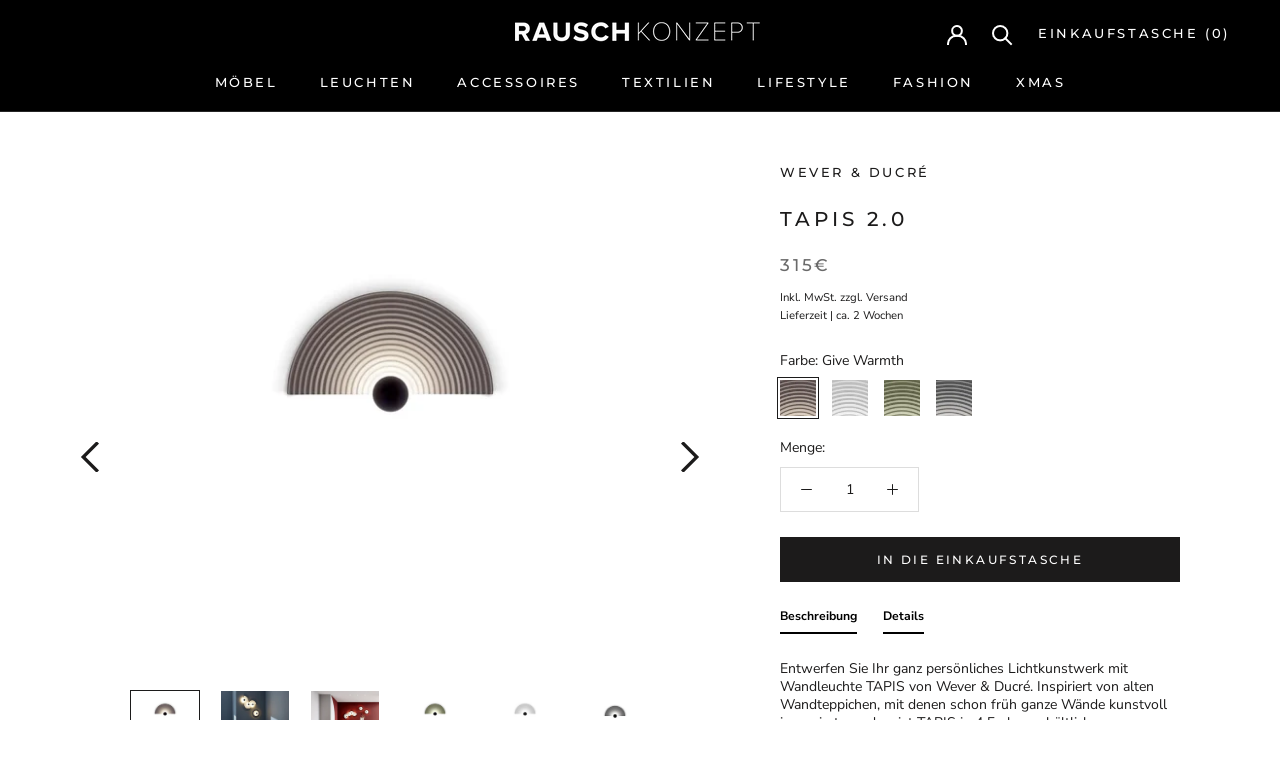

--- FILE ---
content_type: text/html; charset=utf-8
request_url: https://rauschkonzept.de/products/kopie-3
body_size: 39884
content:
<!doctype html>

<html class="no-js" lang="de">
  <head><!--Content in content_for_header -->
<!--LayoutHub-Embed--><link rel="stylesheet" type="text/css" href="data:text/css;base64," media="all">
<!--LH--><!--/LayoutHub-Embed-->



 
<!-- Hotjar Tracking Code for  -->
<script>
    (function(h,o,t,j,a,r){
        h.hj=h.hj||function(){(h.hj.q=h.hj.q||[]).push(arguments)};
        h._hjSettings={hjid:2020289,hjsv:6};
        a=o.getElementsByTagName('head')[0];
        r=o.createElement('script');r.async=1;
        r.src=t+h._hjSettings.hjid+j+h._hjSettings.hjsv;
        a.appendChild(r);
    })(window,document,'https://static.hotjar.com/c/hotjar-','.js?sv=');
</script>
    <meta charset="utf-8"> 
    <meta http-equiv="X-UA-Compatible" content="IE=edge,chrome=1">
    <meta name="viewport" content="width=device-width, initial-scale=1.0, height=device-height, minimum-scale=1.0, maximum-scale=1.0">
    <meta name="theme-color" content="">
    <meta name="google-site-verification" content="-EoWGWCL5qFuNlCWxHULM61Q5vj1cGbZb1GjaC6Nm8k" />
    <meta name="google-site-verification" content="aF6BJ1kQBbhx69Ou013zVE9gLJASDGuYnCfkMyHGVuU" />

    <title>
      Tapis 2.0 Wever &amp; Ducré - Rausch Lichtkonzept &ndash; Rauschkonzept
    </title><meta name="description" content="Entwerfen Sie Ihr ganz persönliches Lichtkunstwerk mit Wandleuchte TAPIS von Wever &amp;Ducré. Inspiriert von alten Wandteppichen, mit denen schon früh ganze Wände kunstvoll inszeniert wurden, ist TAPIS in 4 Farben erhältlich."><link rel="canonical" href="https://rauschkonzept.de/products/kopie-3"><link rel="shortcut icon" href="//rauschkonzept.de/cdn/shop/files/shutterstock_1111034093_96x.png?v=1614310938" type="image/png"><meta property="og:type" content="product">
  <meta property="og:title" content="Tapis 2.0"><meta property="og:image" content="http://rauschkonzept.de/cdn/shop/files/tapis_2.webp?v=1710920159">
    <meta property="og:image:secure_url" content="https://rauschkonzept.de/cdn/shop/files/tapis_2.webp?v=1710920159">
    <meta property="og:image:width" content="2048">
    <meta property="og:image:height" content="1529"><meta property="product:price:amount" content="315,00">
  <meta property="product:price:currency" content="EUR"><meta property="og:description" content="Entwerfen Sie Ihr ganz persönliches Lichtkunstwerk mit Wandleuchte TAPIS von Wever &amp;Ducré. Inspiriert von alten Wandteppichen, mit denen schon früh ganze Wände kunstvoll inszeniert wurden, ist TAPIS in 4 Farben erhältlich."><meta property="og:url" content="https://rauschkonzept.de/products/kopie-3">
<meta property="og:site_name" content="Rauschkonzept"><meta name="twitter:card" content="summary"><meta name="twitter:title" content="Tapis 2.0">
  <meta name="twitter:description" content="Entwerfen Sie Ihr ganz persönliches Lichtkunstwerk mit Wandleuchte TAPIS von Wever &amp;amp; Ducré. Inspiriert von alten Wandteppichen, mit denen schon früh ganze Wände kunstvoll inszeniert wurden, ist TAPIS in 4 Farben erhältlich. 

Details



Material


Gips



Farbe
Stay Together, Give Warmth, Raw Material, Feel Jade


Größe
H 22,5 cm // L 45 cm //  B 12 cm


Leuchtmittel
9 Watt LED // 2700K // 380lumen 



Dimmbarkeit 
Phasenabschnitt dimmbar



Leuchtenschutzklasse 
I



Schutzgrad
IP20


">
  <meta name="twitter:image" content="https://rauschkonzept.de/cdn/shop/files/tapis_2_600x600_crop_center.webp?v=1710920159">
    <style>
  @font-face {
  font-family: Montserrat;
  font-weight: 500;
  font-style: normal;
  font-display: fallback;
  src: url("//rauschkonzept.de/cdn/fonts/montserrat/montserrat_n5.07ef3781d9c78c8b93c98419da7ad4fbeebb6635.woff2") format("woff2"),
       url("//rauschkonzept.de/cdn/fonts/montserrat/montserrat_n5.adf9b4bd8b0e4f55a0b203cdd84512667e0d5e4d.woff") format("woff");
}

  @font-face {
  font-family: "Nunito Sans";
  font-weight: 400;
  font-style: normal;
  font-display: fallback;
  src: url("//rauschkonzept.de/cdn/fonts/nunito_sans/nunitosans_n4.0276fe080df0ca4e6a22d9cb55aed3ed5ba6b1da.woff2") format("woff2"),
       url("//rauschkonzept.de/cdn/fonts/nunito_sans/nunitosans_n4.b4964bee2f5e7fd9c3826447e73afe2baad607b7.woff") format("woff");
}


  @font-face {
  font-family: "Nunito Sans";
  font-weight: 700;
  font-style: normal;
  font-display: fallback;
  src: url("//rauschkonzept.de/cdn/fonts/nunito_sans/nunitosans_n7.25d963ed46da26098ebeab731e90d8802d989fa5.woff2") format("woff2"),
       url("//rauschkonzept.de/cdn/fonts/nunito_sans/nunitosans_n7.d32e3219b3d2ec82285d3027bd673efc61a996c8.woff") format("woff");
}

  @font-face {
  font-family: "Nunito Sans";
  font-weight: 400;
  font-style: italic;
  font-display: fallback;
  src: url("//rauschkonzept.de/cdn/fonts/nunito_sans/nunitosans_i4.6e408730afac1484cf297c30b0e67c86d17fc586.woff2") format("woff2"),
       url("//rauschkonzept.de/cdn/fonts/nunito_sans/nunitosans_i4.c9b6dcbfa43622b39a5990002775a8381942ae38.woff") format("woff");
}

  @font-face {
  font-family: "Nunito Sans";
  font-weight: 700;
  font-style: italic;
  font-display: fallback;
  src: url("//rauschkonzept.de/cdn/fonts/nunito_sans/nunitosans_i7.8c1124729eec046a321e2424b2acf328c2c12139.woff2") format("woff2"),
       url("//rauschkonzept.de/cdn/fonts/nunito_sans/nunitosans_i7.af4cda04357273e0996d21184432bcb14651a64d.woff") format("woff");
}


  :root {
    --heading-font-family : Montserrat, sans-serif;
    --heading-font-weight : 500;
    --heading-font-style  : normal;

    --text-font-family : "Nunito Sans", sans-serif;
    --text-font-weight : 400;
    --text-font-style  : normal;

    --base-text-font-size   : 14px;
    --default-text-font-size: 14px;--background          : #ffffff;
    --background-rgb      : 255, 255, 255;
    --light-background    : #ffffff;
    --light-background-rgb: 255, 255, 255;
    --heading-color       : #1c1b1b;
    --text-color          : #1c1b1b;
    --text-color-rgb      : 28, 27, 27;
    --text-color-light    : #6a6a6a;
    --text-color-light-rgb: 106, 106, 106;
    --link-color          : #6a6a6a;
    --link-color-rgb      : 106, 106, 106;
    --border-color        : #dddddd;
    --border-color-rgb    : 221, 221, 221;

    --button-background    : #1c1b1b;
    --button-background-rgb: 28, 27, 27;
    --button-text-color    : #ffffff;

    --header-background       : #000000;
    --header-heading-color    : #ffffff;
    --header-light-text-color : #ffffff;
    --header-border-color     : #262626;

    --footer-background    : #000000;
    --footer-text-color    : #ffffff;
    --footer-heading-color : #6a6a6a;
    --footer-border-color  : #262626;

    --navigation-background      : #1c1b1b;
    --navigation-background-rgb  : 28, 27, 27;
    --navigation-text-color      : #ffffff;
    --navigation-text-color-light: rgba(255, 255, 255, 0.5);
    --navigation-border-color    : rgba(255, 255, 255, 0.25);

    --newsletter-popup-background     : #000000;
    --newsletter-popup-text-color     : #ffffff;
    --newsletter-popup-text-color-rgb : 255, 255, 255;

    --secondary-elements-background       : #1c1b1b;
    --secondary-elements-background-rgb   : 28, 27, 27;
    --secondary-elements-text-color       : #ffffff;
    --secondary-elements-text-color-light : rgba(255, 255, 255, 0.5);
    --secondary-elements-border-color     : rgba(255, 255, 255, 0.25);

    --product-sale-price-color    : #f94c43;
    --product-sale-price-color-rgb: 249, 76, 67;

    /* Products */

    --horizontal-spacing-four-products-per-row: 60px;
        --horizontal-spacing-two-products-per-row : 60px;

    --vertical-spacing-four-products-per-row: 60px;
        --vertical-spacing-two-products-per-row : 75px;

    /* Animation */
    --drawer-transition-timing: cubic-bezier(0.645, 0.045, 0.355, 1);
    --header-base-height: 80px; /* We set a default for browsers that do not support CSS variables */

    /* Cursors */
    --cursor-zoom-in-svg    : url(//rauschkonzept.de/cdn/shop/t/26/assets/cursor-zoom-in.svg?v=170532930330058140181664456705);
    --cursor-zoom-in-2x-svg : url(//rauschkonzept.de/cdn/shop/t/26/assets/cursor-zoom-in-2x.svg?v=56685658183649387561664456714);
  }
</style>

<script>
  // IE11 does not have support for CSS variables, so we have to polyfill them
  if (!(((window || {}).CSS || {}).supports && window.CSS.supports('(--a: 0)'))) {
    const script = document.createElement('script');
    script.type = 'text/javascript';
    script.src = 'https://cdn.jsdelivr.net/npm/css-vars-ponyfill@2';
    script.onload = function() {
      cssVars({});
    };

    document.getElementsByTagName('head')[0].appendChild(script);
  }
</script>

    <script>window.performance && window.performance.mark && window.performance.mark('shopify.content_for_header.start');</script><meta name="google-site-verification" content="aF6BJ1kQBbhx69Ou013zVE9gLJASDGuYnCfkMyHGVuU">
<meta name="google-site-verification" content="aF6BJ1kQBbhx69Ou013zVE9gLJASDGuYnCfkMyHGVuU">
<meta id="shopify-digital-wallet" name="shopify-digital-wallet" content="/50211193012/digital_wallets/dialog">
<meta name="shopify-checkout-api-token" content="1f0bd220a2ea5a24010e133e447dafe3">
<meta id="in-context-paypal-metadata" data-shop-id="50211193012" data-venmo-supported="false" data-environment="production" data-locale="de_DE" data-paypal-v4="true" data-currency="EUR">
<link rel="alternate" type="application/json+oembed" href="https://rauschkonzept.de/products/kopie-3.oembed">
<script async="async" src="/checkouts/internal/preloads.js?locale=de-DE"></script>
<link rel="preconnect" href="https://shop.app" crossorigin="anonymous">
<script async="async" src="https://shop.app/checkouts/internal/preloads.js?locale=de-DE&shop_id=50211193012" crossorigin="anonymous"></script>
<script id="apple-pay-shop-capabilities" type="application/json">{"shopId":50211193012,"countryCode":"DE","currencyCode":"EUR","merchantCapabilities":["supports3DS"],"merchantId":"gid:\/\/shopify\/Shop\/50211193012","merchantName":"Rauschkonzept","requiredBillingContactFields":["postalAddress","email"],"requiredShippingContactFields":["postalAddress","email"],"shippingType":"shipping","supportedNetworks":["visa","maestro","masterCard"],"total":{"type":"pending","label":"Rauschkonzept","amount":"1.00"},"shopifyPaymentsEnabled":true,"supportsSubscriptions":true}</script>
<script id="shopify-features" type="application/json">{"accessToken":"1f0bd220a2ea5a24010e133e447dafe3","betas":["rich-media-storefront-analytics"],"domain":"rauschkonzept.de","predictiveSearch":true,"shopId":50211193012,"locale":"de"}</script>
<script>var Shopify = Shopify || {};
Shopify.shop = "rauschkonzept.myshopify.com";
Shopify.locale = "de";
Shopify.currency = {"active":"EUR","rate":"1.0"};
Shopify.country = "DE";
Shopify.theme = {"name":"Prestige Live - Codeanpassungen 29.09.2022","id":133283938570,"schema_name":"Prestige","schema_version":"4.9.9","theme_store_id":null,"role":"main"};
Shopify.theme.handle = "null";
Shopify.theme.style = {"id":null,"handle":null};
Shopify.cdnHost = "rauschkonzept.de/cdn";
Shopify.routes = Shopify.routes || {};
Shopify.routes.root = "/";</script>
<script type="module">!function(o){(o.Shopify=o.Shopify||{}).modules=!0}(window);</script>
<script>!function(o){function n(){var o=[];function n(){o.push(Array.prototype.slice.apply(arguments))}return n.q=o,n}var t=o.Shopify=o.Shopify||{};t.loadFeatures=n(),t.autoloadFeatures=n()}(window);</script>
<script>
  window.ShopifyPay = window.ShopifyPay || {};
  window.ShopifyPay.apiHost = "shop.app\/pay";
  window.ShopifyPay.redirectState = null;
</script>
<script id="shop-js-analytics" type="application/json">{"pageType":"product"}</script>
<script defer="defer" async type="module" src="//rauschkonzept.de/cdn/shopifycloud/shop-js/modules/v2/client.init-shop-cart-sync_HUjMWWU5.de.esm.js"></script>
<script defer="defer" async type="module" src="//rauschkonzept.de/cdn/shopifycloud/shop-js/modules/v2/chunk.common_QpfDqRK1.esm.js"></script>
<script type="module">
  await import("//rauschkonzept.de/cdn/shopifycloud/shop-js/modules/v2/client.init-shop-cart-sync_HUjMWWU5.de.esm.js");
await import("//rauschkonzept.de/cdn/shopifycloud/shop-js/modules/v2/chunk.common_QpfDqRK1.esm.js");

  window.Shopify.SignInWithShop?.initShopCartSync?.({"fedCMEnabled":true,"windoidEnabled":true});

</script>
<script>
  window.Shopify = window.Shopify || {};
  if (!window.Shopify.featureAssets) window.Shopify.featureAssets = {};
  window.Shopify.featureAssets['shop-js'] = {"shop-cart-sync":["modules/v2/client.shop-cart-sync_ByUgVWtJ.de.esm.js","modules/v2/chunk.common_QpfDqRK1.esm.js"],"init-fed-cm":["modules/v2/client.init-fed-cm_CVqhkk-1.de.esm.js","modules/v2/chunk.common_QpfDqRK1.esm.js"],"shop-button":["modules/v2/client.shop-button_B0pFlqys.de.esm.js","modules/v2/chunk.common_QpfDqRK1.esm.js"],"shop-cash-offers":["modules/v2/client.shop-cash-offers_CaaeZ5wd.de.esm.js","modules/v2/chunk.common_QpfDqRK1.esm.js","modules/v2/chunk.modal_CS8dP9kO.esm.js"],"init-windoid":["modules/v2/client.init-windoid_B-gyVqfY.de.esm.js","modules/v2/chunk.common_QpfDqRK1.esm.js"],"shop-toast-manager":["modules/v2/client.shop-toast-manager_DgTeluS3.de.esm.js","modules/v2/chunk.common_QpfDqRK1.esm.js"],"init-shop-email-lookup-coordinator":["modules/v2/client.init-shop-email-lookup-coordinator_C5I212n4.de.esm.js","modules/v2/chunk.common_QpfDqRK1.esm.js"],"init-shop-cart-sync":["modules/v2/client.init-shop-cart-sync_HUjMWWU5.de.esm.js","modules/v2/chunk.common_QpfDqRK1.esm.js"],"avatar":["modules/v2/client.avatar_BTnouDA3.de.esm.js"],"pay-button":["modules/v2/client.pay-button_CJaF-UDc.de.esm.js","modules/v2/chunk.common_QpfDqRK1.esm.js"],"init-customer-accounts":["modules/v2/client.init-customer-accounts_BI_wUvuR.de.esm.js","modules/v2/client.shop-login-button_DTPR4l75.de.esm.js","modules/v2/chunk.common_QpfDqRK1.esm.js","modules/v2/chunk.modal_CS8dP9kO.esm.js"],"init-shop-for-new-customer-accounts":["modules/v2/client.init-shop-for-new-customer-accounts_C4qR5Wl-.de.esm.js","modules/v2/client.shop-login-button_DTPR4l75.de.esm.js","modules/v2/chunk.common_QpfDqRK1.esm.js","modules/v2/chunk.modal_CS8dP9kO.esm.js"],"shop-login-button":["modules/v2/client.shop-login-button_DTPR4l75.de.esm.js","modules/v2/chunk.common_QpfDqRK1.esm.js","modules/v2/chunk.modal_CS8dP9kO.esm.js"],"init-customer-accounts-sign-up":["modules/v2/client.init-customer-accounts-sign-up_SG5gYFpP.de.esm.js","modules/v2/client.shop-login-button_DTPR4l75.de.esm.js","modules/v2/chunk.common_QpfDqRK1.esm.js","modules/v2/chunk.modal_CS8dP9kO.esm.js"],"shop-follow-button":["modules/v2/client.shop-follow-button_CmMsyvrH.de.esm.js","modules/v2/chunk.common_QpfDqRK1.esm.js","modules/v2/chunk.modal_CS8dP9kO.esm.js"],"checkout-modal":["modules/v2/client.checkout-modal_tfCxQqrq.de.esm.js","modules/v2/chunk.common_QpfDqRK1.esm.js","modules/v2/chunk.modal_CS8dP9kO.esm.js"],"lead-capture":["modules/v2/client.lead-capture_Ccz5Zm6k.de.esm.js","modules/v2/chunk.common_QpfDqRK1.esm.js","modules/v2/chunk.modal_CS8dP9kO.esm.js"],"shop-login":["modules/v2/client.shop-login_BfivnucW.de.esm.js","modules/v2/chunk.common_QpfDqRK1.esm.js","modules/v2/chunk.modal_CS8dP9kO.esm.js"],"payment-terms":["modules/v2/client.payment-terms_D2Mn0eFV.de.esm.js","modules/v2/chunk.common_QpfDqRK1.esm.js","modules/v2/chunk.modal_CS8dP9kO.esm.js"]};
</script>
<script>(function() {
  var isLoaded = false;
  function asyncLoad() {
    if (isLoaded) return;
    isLoaded = true;
    var urls = ["https:\/\/tabs.stationmade.com\/registered-scripts\/tabs-by-station.js?shop=rauschkonzept.myshopify.com","https:\/\/chimpstatic.com\/mcjs-connected\/js\/users\/d004303e450e086ae546ff3fd\/43167674f480933dce006f789.js?shop=rauschkonzept.myshopify.com","https:\/\/gdprcdn.b-cdn.net\/js\/gdpr_cookie_consent.min.js?shop=rauschkonzept.myshopify.com","https:\/\/cdn.nfcube.com\/instafeed-895cc315c7422245e0987894d82d198c.js?shop=rauschkonzept.myshopify.com"];
    for (var i = 0; i < urls.length; i++) {
      var s = document.createElement('script');
      s.type = 'text/javascript';
      s.async = true;
      s.src = urls[i];
      var x = document.getElementsByTagName('script')[0];
      x.parentNode.insertBefore(s, x);
    }
  };
  if(window.attachEvent) {
    window.attachEvent('onload', asyncLoad);
  } else {
    window.addEventListener('load', asyncLoad, false);
  }
})();</script>
<script id="__st">var __st={"a":50211193012,"offset":3600,"reqid":"b3530b2b-1d54-427d-9804-5a98dc80a60a-1768764269","pageurl":"rauschkonzept.de\/products\/kopie-3","u":"bb72f215709f","p":"product","rtyp":"product","rid":8478635688202};</script>
<script>window.ShopifyPaypalV4VisibilityTracking = true;</script>
<script id="captcha-bootstrap">!function(){'use strict';const t='contact',e='account',n='new_comment',o=[[t,t],['blogs',n],['comments',n],[t,'customer']],c=[[e,'customer_login'],[e,'guest_login'],[e,'recover_customer_password'],[e,'create_customer']],r=t=>t.map((([t,e])=>`form[action*='/${t}']:not([data-nocaptcha='true']) input[name='form_type'][value='${e}']`)).join(','),a=t=>()=>t?[...document.querySelectorAll(t)].map((t=>t.form)):[];function s(){const t=[...o],e=r(t);return a(e)}const i='password',u='form_key',d=['recaptcha-v3-token','g-recaptcha-response','h-captcha-response',i],f=()=>{try{return window.sessionStorage}catch{return}},m='__shopify_v',_=t=>t.elements[u];function p(t,e,n=!1){try{const o=window.sessionStorage,c=JSON.parse(o.getItem(e)),{data:r}=function(t){const{data:e,action:n}=t;return t[m]||n?{data:e,action:n}:{data:t,action:n}}(c);for(const[e,n]of Object.entries(r))t.elements[e]&&(t.elements[e].value=n);n&&o.removeItem(e)}catch(o){console.error('form repopulation failed',{error:o})}}const l='form_type',E='cptcha';function T(t){t.dataset[E]=!0}const w=window,h=w.document,L='Shopify',v='ce_forms',y='captcha';let A=!1;((t,e)=>{const n=(g='f06e6c50-85a8-45c8-87d0-21a2b65856fe',I='https://cdn.shopify.com/shopifycloud/storefront-forms-hcaptcha/ce_storefront_forms_captcha_hcaptcha.v1.5.2.iife.js',D={infoText:'Durch hCaptcha geschützt',privacyText:'Datenschutz',termsText:'Allgemeine Geschäftsbedingungen'},(t,e,n)=>{const o=w[L][v],c=o.bindForm;if(c)return c(t,g,e,D).then(n);var r;o.q.push([[t,g,e,D],n]),r=I,A||(h.body.append(Object.assign(h.createElement('script'),{id:'captcha-provider',async:!0,src:r})),A=!0)});var g,I,D;w[L]=w[L]||{},w[L][v]=w[L][v]||{},w[L][v].q=[],w[L][y]=w[L][y]||{},w[L][y].protect=function(t,e){n(t,void 0,e),T(t)},Object.freeze(w[L][y]),function(t,e,n,w,h,L){const[v,y,A,g]=function(t,e,n){const i=e?o:[],u=t?c:[],d=[...i,...u],f=r(d),m=r(i),_=r(d.filter((([t,e])=>n.includes(e))));return[a(f),a(m),a(_),s()]}(w,h,L),I=t=>{const e=t.target;return e instanceof HTMLFormElement?e:e&&e.form},D=t=>v().includes(t);t.addEventListener('submit',(t=>{const e=I(t);if(!e)return;const n=D(e)&&!e.dataset.hcaptchaBound&&!e.dataset.recaptchaBound,o=_(e),c=g().includes(e)&&(!o||!o.value);(n||c)&&t.preventDefault(),c&&!n&&(function(t){try{if(!f())return;!function(t){const e=f();if(!e)return;const n=_(t);if(!n)return;const o=n.value;o&&e.removeItem(o)}(t);const e=Array.from(Array(32),(()=>Math.random().toString(36)[2])).join('');!function(t,e){_(t)||t.append(Object.assign(document.createElement('input'),{type:'hidden',name:u})),t.elements[u].value=e}(t,e),function(t,e){const n=f();if(!n)return;const o=[...t.querySelectorAll(`input[type='${i}']`)].map((({name:t})=>t)),c=[...d,...o],r={};for(const[a,s]of new FormData(t).entries())c.includes(a)||(r[a]=s);n.setItem(e,JSON.stringify({[m]:1,action:t.action,data:r}))}(t,e)}catch(e){console.error('failed to persist form',e)}}(e),e.submit())}));const S=(t,e)=>{t&&!t.dataset[E]&&(n(t,e.some((e=>e===t))),T(t))};for(const o of['focusin','change'])t.addEventListener(o,(t=>{const e=I(t);D(e)&&S(e,y())}));const B=e.get('form_key'),M=e.get(l),P=B&&M;t.addEventListener('DOMContentLoaded',(()=>{const t=y();if(P)for(const e of t)e.elements[l].value===M&&p(e,B);[...new Set([...A(),...v().filter((t=>'true'===t.dataset.shopifyCaptcha))])].forEach((e=>S(e,t)))}))}(h,new URLSearchParams(w.location.search),n,t,e,['guest_login'])})(!0,!0)}();</script>
<script integrity="sha256-4kQ18oKyAcykRKYeNunJcIwy7WH5gtpwJnB7kiuLZ1E=" data-source-attribution="shopify.loadfeatures" defer="defer" src="//rauschkonzept.de/cdn/shopifycloud/storefront/assets/storefront/load_feature-a0a9edcb.js" crossorigin="anonymous"></script>
<script crossorigin="anonymous" defer="defer" src="//rauschkonzept.de/cdn/shopifycloud/storefront/assets/shopify_pay/storefront-65b4c6d7.js?v=20250812"></script>
<script data-source-attribution="shopify.dynamic_checkout.dynamic.init">var Shopify=Shopify||{};Shopify.PaymentButton=Shopify.PaymentButton||{isStorefrontPortableWallets:!0,init:function(){window.Shopify.PaymentButton.init=function(){};var t=document.createElement("script");t.src="https://rauschkonzept.de/cdn/shopifycloud/portable-wallets/latest/portable-wallets.de.js",t.type="module",document.head.appendChild(t)}};
</script>
<script data-source-attribution="shopify.dynamic_checkout.buyer_consent">
  function portableWalletsHideBuyerConsent(e){var t=document.getElementById("shopify-buyer-consent"),n=document.getElementById("shopify-subscription-policy-button");t&&n&&(t.classList.add("hidden"),t.setAttribute("aria-hidden","true"),n.removeEventListener("click",e))}function portableWalletsShowBuyerConsent(e){var t=document.getElementById("shopify-buyer-consent"),n=document.getElementById("shopify-subscription-policy-button");t&&n&&(t.classList.remove("hidden"),t.removeAttribute("aria-hidden"),n.addEventListener("click",e))}window.Shopify?.PaymentButton&&(window.Shopify.PaymentButton.hideBuyerConsent=portableWalletsHideBuyerConsent,window.Shopify.PaymentButton.showBuyerConsent=portableWalletsShowBuyerConsent);
</script>
<script data-source-attribution="shopify.dynamic_checkout.cart.bootstrap">document.addEventListener("DOMContentLoaded",(function(){function t(){return document.querySelector("shopify-accelerated-checkout-cart, shopify-accelerated-checkout")}if(t())Shopify.PaymentButton.init();else{new MutationObserver((function(e,n){t()&&(Shopify.PaymentButton.init(),n.disconnect())})).observe(document.body,{childList:!0,subtree:!0})}}));
</script>
<link id="shopify-accelerated-checkout-styles" rel="stylesheet" media="screen" href="https://rauschkonzept.de/cdn/shopifycloud/portable-wallets/latest/accelerated-checkout-backwards-compat.css" crossorigin="anonymous">
<style id="shopify-accelerated-checkout-cart">
        #shopify-buyer-consent {
  margin-top: 1em;
  display: inline-block;
  width: 100%;
}

#shopify-buyer-consent.hidden {
  display: none;
}

#shopify-subscription-policy-button {
  background: none;
  border: none;
  padding: 0;
  text-decoration: underline;
  font-size: inherit;
  cursor: pointer;
}

#shopify-subscription-policy-button::before {
  box-shadow: none;
}

      </style>

<script>window.performance && window.performance.mark && window.performance.mark('shopify.content_for_header.end');</script>

    <link rel="stylesheet" href="//rauschkonzept.de/cdn/shop/t/26/assets/theme.css?v=151792819515245350901664456717">

    <script>
      // This allows to expose several variables to the global scope, to be used in scripts
      window.theme = {
        pageType: "product",
        moneyFormat: "{{amount_with_comma_separator}}€",
        moneyWithCurrencyFormat: "{{amount_with_comma_separator}}€",
        productImageSize: "square",
        searchMode: "product,article",
        showPageTransition: false,
        showElementStaggering: true,
        showImageZooming: true
      };

      window.routes = {
        rootUrl: "\/",
        cartUrl: "\/cart",
        cartAddUrl: "\/cart\/add",
        cartChangeUrl: "\/cart\/change",
        searchUrl: "\/search",
        productRecommendationsUrl: "\/recommendations\/products"
      };

      window.languages = {
        cartAddNote: "Haben Sie noch einen Wunsch zu Ihrer Bestellung?",
        cartEditNote: "Nachricht bearbeiten",
        productImageLoadingError: "Dieses Bild konnte nicht geladen werden. Bitte versuchen Sie die Seite neu zu laden.",
        productFormAddToCart: "In die Einkaufstasche",
        productFormUnavailable: "Nicht verfügbar",
        productRequest: "Auf Anfrage",
        productFormSoldOut: "Ausverkauft",
        shippingEstimatorOneResult: "1 Option verfügbar:",
        shippingEstimatorMoreResults: "{{count}} Optionen verfügbar:",
        shippingEstimatorNoResults: "Es konnte kein Versand gefunden werden"
      };

      window.lazySizesConfig = {
        loadHidden: false,
        hFac: 0.5,
        expFactor: 2,
        ricTimeout: 150,
        lazyClass: 'Image--lazyLoad',
        loadingClass: 'Image--lazyLoading',
        loadedClass: 'Image--lazyLoaded'
      };

      document.documentElement.className = document.documentElement.className.replace('no-js', 'js');
      document.documentElement.style.setProperty('--window-height', window.innerHeight + 'px');

      // We do a quick detection of some features (we could use Modernizr but for so little...)
      (function() {
        document.documentElement.className += ((window.CSS && window.CSS.supports('(position: sticky) or (position: -webkit-sticky)')) ? ' supports-sticky' : ' no-supports-sticky');
        document.documentElement.className += (window.matchMedia('(-moz-touch-enabled: 1), (hover: none)')).matches ? ' no-supports-hover' : ' supports-hover';
      }());
    </script>

    <script src="//rauschkonzept.de/cdn/shop/t/26/assets/lazysizes.min.js?v=174358363404432586981664456726" async></script><script src="https://polyfill-fastly.net/v3/polyfill.min.js?unknown=polyfill&features=fetch,Element.prototype.closest,Element.prototype.remove,Element.prototype.classList,Array.prototype.includes,Array.prototype.fill,Object.assign,CustomEvent,IntersectionObserver,IntersectionObserverEntry,URL" defer></script>
    <script src="//rauschkonzept.de/cdn/shop/t/26/assets/libs.min.js?v=26178543184394469741664456722" defer></script>
    <script src="//rauschkonzept.de/cdn/shop/t/26/assets/theme.js?v=179443960879762634371664456736" defer></script>
    <script src="//rauschkonzept.de/cdn/shop/t/26/assets/custom.js?v=73904143660923736821664456739" defer></script>

    <script>
      (function () {
        window.onpageshow = function() {
          if (window.theme.showPageTransition) {
            var pageTransition = document.querySelector('.PageTransition');

            if (pageTransition) {
              pageTransition.style.visibility = 'visible';
              pageTransition.style.opacity = '0';
            }
          }

          // When the page is loaded from the cache, we have to reload the cart content
          document.documentElement.dispatchEvent(new CustomEvent('cart:refresh', {
            bubbles: true
          }));
        };
      })();
    </script>

    
  <script type="application/ld+json">
  {
    "@context": "http://schema.org",
    "@type": "Product",
    "offers": [{
          "@type": "Offer",
          "name": "Give Warmth",
          "availability":"https://schema.org/InStock",
          "price": 315.0,
          "priceCurrency": "EUR",
          "priceValidUntil": "2026-01-28","sku": "336274GW3","url": "/products/kopie-3?variant=45327157035274"
        },
{
          "@type": "Offer",
          "name": "Raw Material",
          "availability":"https://schema.org/InStock",
          "price": 315.0,
          "priceCurrency": "EUR",
          "priceValidUntil": "2026-01-28","sku": "336274RA3","url": "/products/kopie-3?variant=45327157068042"
        },
{
          "@type": "Offer",
          "name": "Feel Jade",
          "availability":"https://schema.org/InStock",
          "price": 315.0,
          "priceCurrency": "EUR",
          "priceValidUntil": "2026-01-28","sku": "336274FJ3","url": "/products/kopie-3?variant=45327157100810"
        },
{
          "@type": "Offer",
          "name": "Stay Together",
          "availability":"https://schema.org/InStock",
          "price": 315.0,
          "priceCurrency": "EUR",
          "priceValidUntil": "2026-01-28","sku": "336274ST3","url": "/products/kopie-3?variant=45343190417674"
        }
],
    "brand": {
      "name": "Wever \u0026 Ducré"
    },
    "name": "Tapis 2.0",
    "description": "Entwerfen Sie Ihr ganz persönliches Lichtkunstwerk mit Wandleuchte TAPIS von Wever \u0026amp; Ducré. Inspiriert von alten Wandteppichen, mit denen schon früh ganze Wände kunstvoll inszeniert wurden, ist TAPIS in 4 Farben erhältlich. \n\nDetails\n\n\n\nMaterial\n\n\nGips\n\n\n\nFarbe\nStay Together, Give Warmth, Raw Material, Feel Jade\n\n\nGröße\nH 22,5 cm \/\/ L 45 cm \/\/  B 12 cm\n\n\nLeuchtmittel\n9 Watt LED \/\/ 2700K \/\/ 380lumen \n\n\n\nDimmbarkeit \nPhasenabschnitt dimmbar\n\n\n\nLeuchtenschutzklasse \nI\n\n\n\nSchutzgrad\nIP20\n\n\n",
    "category": "Wandaufbauleuchte",
    "url": "/products/kopie-3",
    "sku": "336274GW3",
    "image": {
      "@type": "ImageObject",
      "url": "https://rauschkonzept.de/cdn/shop/files/tapis_2_1024x.webp?v=1710920159",
      "image": "https://rauschkonzept.de/cdn/shop/files/tapis_2_1024x.webp?v=1710920159",
      "name": "Tapis 2.0",
      "width": "1024",
      "height": "1024"
    }
  }
  </script>



  <script type="application/ld+json">
  {
    "@context": "http://schema.org",
    "@type": "BreadcrumbList",
  "itemListElement": [{
      "@type": "ListItem",
      "position": 1,
      "name": "Translation missing: de.general.breadcrumb.home",
      "item": "https://rauschkonzept.de"
    },{
          "@type": "ListItem",
          "position": 2,
          "name": "Tapis 2.0",
          "item": "https://rauschkonzept.de/products/kopie-3"
        }]
  }
  </script>

  <!--Gem_Page_Header_Script-->
    


<!--End_Gem_Page_Header_Script-->

<!-- BEGIN app block: shopify://apps/consentmo-gdpr/blocks/gdpr_cookie_consent/4fbe573f-a377-4fea-9801-3ee0858cae41 -->


<!-- END app block --><!-- BEGIN app block: shopify://apps/gempages-builder/blocks/embed-gp-script-head/20b379d4-1b20-474c-a6ca-665c331919f3 -->














<!-- END app block --><!-- BEGIN app block: shopify://apps/tabs-studio/blocks/global_embed_block/19980fb9-f2ca-4ada-ad36-c0364c3318b8 -->
<style id="tabs-by-station-custom-styles">
  .station-tabs .station-tabs-link.is-active{font-weight:600 !important;color:#000000 !important;}.station-tabs.mod-full-width .station-tabs-link.is-active, .station-tabs .station-tabs-tabset.mod-vertical .station-tabs-link.is-active{font-weight:600 !important;}.station-tabs .station-tabs-tab.is-active{font-weight:600 !important;color:#000000 !important;}.station-tabs.mod-full-width .station-tabs-tab.is-active, .station-tabs .station-tabs-tabset.mod-vertical .station-tabs-tab.is-active{font-weight:600 !important;}.station-tabs .station-tabs-link{border-width:0 0 2px !important;padding:0 0 6px !important;margin:0 26px 14px 0 !important;font-size:0.875em !important;font-weight:600 !important;color:#000000 !important;}.station-tabs .station-tabs-tab{border-width:0 0 2px !important;padding:0 0 6px !important;margin:0 26px 14px 0 !important;font-size:0.875em !important;font-weight:600 !important;color:#000000 !important;}.station-tabs.mod-full-width .station-tabs-link, .station-tabs .station-tabs-tabset.mod-vertical .station-tabs-link{padding:14px 0 !important;margin:0 !important;}.station-tabs.mod-full-width .station-tabs-tab, .station-tabs .station-tabs-tabset.mod-vertical .station-tabs-tab{padding:14px 0 !important;margin:0 !important;}.station-tabs .station-tabs-content-inner{margin:12px 0 0 !important;}.station-tabs.mod-full-width .station-tabs-content-inner, .station-tabs .station-tabs-tabset.mod-vertical .station-tabs-content-inner{margin:24px 0 10px !important;}.station-tabs .station-tabs-tabcontent{margin:12px 0 0 !important;}.station-tabs.mod-full-width .station-tabs-tabcontent, .station-tabs .station-tabs-tabset.mod-vertical .station-tabs-tabcontent{margin:24px 0 10px !important;}
  
</style>

<script id="station-tabs-data-json" type="application/json">{
  "globalAbove": null,
  "globalBelow": null,
  "proTabsHTML": "",
  "productTitle": "Tapis 2.0",
  "productDescription": "\u003cp style=\"font-size: 14px; font-weight: normal; line-height: 18px;\"\u003eEntwerfen Sie Ihr ganz persönliches Lichtkunstwerk mit Wandleuchte TAPIS von Wever \u0026amp; Ducré. Inspiriert von alten Wandteppichen, mit denen schon früh ganze Wände kunstvoll inszeniert wurden, ist TAPIS in 4 Farben erhältlich. \u003cbr\u003e\u003c\/p\u003e\n\u003cp\u003e\u003cspan data-mce-fragment=\"1\" data-sheets-value='{\"1\":2,\"2\":\"Das Zuhause in jedem Winkel wohnenswert zu machen, hat sich Christine Kröncke Interior Design groß auf die Fahnen geschrieben. Dafür stellt die Münchener Marke hochwertige Leuchten, Tische, Spiegel sowie viele andere Möbel und Accessoires in zeitlosem Design her. Blickfänge wie die Questa 3 Tischleuchte fügen sich dank ihrer urbanen Optik mühelos in diverse Interieurs ein und heben die Einrichtung so auf eine neue Ebene. Sowohl der konische Schirm als auch die Leuchte an sich sind in verschiedenen Farben verfügbar.\"}' data-sheets-userformat='{\"2\":1021,\"3\":{\"1\":0},\"5\":{\"1\":[{\"1\":2,\"2\":0,\"5\":{\"1\":2,\"2\":0}},{\"1\":0,\"2\":0,\"3\":3},{\"1\":1,\"2\":0,\"4\":2}]},\"6\":{\"1\":[{\"1\":2,\"2\":0,\"5\":{\"1\":2,\"2\":0}},{\"1\":0,\"2\":0,\"3\":3},{\"1\":1,\"2\":0,\"4\":2}]},\"7\":{\"1\":[{\"1\":2,\"2\":0,\"5\":{\"1\":2,\"2\":0}},{\"1\":0,\"2\":0,\"3\":3},{\"1\":1,\"2\":0,\"4\":2}]},\"8\":{\"1\":[{\"1\":2,\"2\":0,\"5\":{\"1\":2,\"2\":0}},{\"1\":0,\"2\":0,\"3\":3},{\"1\":1,\"2\":0,\"4\":2}]},\"9\":1,\"10\":1,\"11\":4,\"12\":0}'\u003e\u003cbr\u003e\u003c\/span\u003e\u003c\/p\u003e\n\u003ch4 data-mce-fragment=\"1\"\u003e\u003cspan data-mce-fragment=\"1\" data-sheets-value='{\"1\":2,\"2\":\"Das Zuhause in jedem Winkel wohnenswert zu machen, hat sich Christine Kröncke Interior Design groß auf die Fahnen geschrieben. Dafür stellt die Münchener Marke hochwertige Leuchten, Tische, Spiegel sowie viele andere Möbel und Accessoires in zeitlosem Design her. Blickfänge wie die Questa 3 Tischleuchte fügen sich dank ihrer urbanen Optik mühelos in diverse Interieurs ein und heben die Einrichtung so auf eine neue Ebene. Sowohl der konische Schirm als auch die Leuchte an sich sind in verschiedenen Farben verfügbar.\"}' data-sheets-userformat='{\"2\":1021,\"3\":{\"1\":0},\"5\":{\"1\":[{\"1\":2,\"2\":0,\"5\":{\"1\":2,\"2\":0}},{\"1\":0,\"2\":0,\"3\":3},{\"1\":1,\"2\":0,\"4\":2}]},\"6\":{\"1\":[{\"1\":2,\"2\":0,\"5\":{\"1\":2,\"2\":0}},{\"1\":0,\"2\":0,\"3\":3},{\"1\":1,\"2\":0,\"4\":2}]},\"7\":{\"1\":[{\"1\":2,\"2\":0,\"5\":{\"1\":2,\"2\":0}},{\"1\":0,\"2\":0,\"3\":3},{\"1\":1,\"2\":0,\"4\":2}]},\"8\":{\"1\":[{\"1\":2,\"2\":0,\"5\":{\"1\":2,\"2\":0}},{\"1\":0,\"2\":0,\"3\":3},{\"1\":1,\"2\":0,\"4\":2}]},\"9\":1,\"10\":1,\"11\":4,\"12\":0}'\u003eDetails\u003c\/span\u003e\u003c\/h4\u003e\n\u003ctable style=\"width: 549px;\" height=\"320\" data-mce-style=\"width: 549px;\"\u003e\n\u003ctbody\u003e\n\u003ctr style=\"height: 1.39999px;\" data-mce-style=\"height: 1.39999px;\"\u003e\n\u003ctd style=\"width: 148px; height: 1.39999px;\" data-mce-style=\"width: 148px; height: 1.39999px;\"\u003eMaterial\u003cspan data-mce-fragment=\"1\"\u003e\u003c\/span\u003e\n\u003c\/td\u003e\n\u003ctd style=\"width: 385px; text-align: left; height: 1.39999px;\" data-mce-style=\"width: 385px; text-align: left; height: 1.39999px;\"\u003e\n\u003cp\u003e\u003cspan data-mce-fragment=\"1\"\u003eGips\u003c\/span\u003e\u003cbr\u003e\u003c\/p\u003e\n\u003c\/td\u003e\n\u003c\/tr\u003e\n\u003ctr style=\"height: 19px;\" data-mce-style=\"height: 19px;\"\u003e\n\u003ctd style=\"width: 148px; height: 19px;\" data-mce-style=\"width: 148px; height: 19px;\"\u003eFarbe\u003c\/td\u003e\n\u003ctd style=\"width: 385px; height: 19px;\" data-mce-style=\"width: 385px; height: 19px;\"\u003eStay Together, Give Warmth, Raw Material, Feel Jade\u003c\/td\u003e\n\u003c\/tr\u003e\n\u003ctr style=\"height: 19px;\" data-mce-style=\"height: 19px;\"\u003e\n\u003ctd style=\"width: 148px; height: 19px;\" data-mce-style=\"width: 148px; height: 19px;\"\u003eGröße\u003c\/td\u003e\n\u003ctd style=\"width: 385px; height: 19px;\" data-mce-style=\"width: 385px; height: 19px;\"\u003eH 22,5 cm \/\/ L 45 cm \/\/  B 12 cm\u003c\/td\u003e\n\u003c\/tr\u003e\n\u003ctr style=\"height: 19px;\" data-mce-style=\"height: 19px;\"\u003e\n\u003ctd style=\"width: 148px; height: 19px;\" data-mce-style=\"width: 148px; height: 19px;\"\u003e\u003cspan\u003eLeuchtmittel\u003c\/span\u003e\u003c\/td\u003e\n\u003ctd style=\"width: 385px; height: 19px;\" data-mce-style=\"width: 385px; height: 19px;\"\u003e9 Watt LED \/\/ 2700K \/\/ 380lumen \u003cbr\u003e\n\u003c\/td\u003e\n\u003c\/tr\u003e\n\u003ctr style=\"height: 19px;\" data-mce-style=\"height: 19px;\"\u003e\n\u003ctd style=\"width: 148px; height: 19px;\" data-mce-style=\"width: 148px; height: 19px;\"\u003eDimmbarkeit \u003c\/td\u003e\n\u003ctd style=\"width: 385px; height: 19px;\" data-mce-style=\"width: 385px; height: 19px;\"\u003ePhasenabschnitt dimmbar\u003cbr\u003e\n\u003c\/td\u003e\n\u003c\/tr\u003e\n\u003ctr style=\"height: 19px;\" data-mce-style=\"height: 19px;\"\u003e\n\u003ctd style=\"width: 148px; height: 19px;\" data-mce-style=\"width: 148px; height: 19px;\"\u003e\u003cspan\u003eLeuchtenschutzklasse \u003c\/span\u003e\u003c\/td\u003e\n\u003ctd style=\"width: 385px; height: 19px;\" data-mce-style=\"width: 385px; height: 19px;\"\u003eI\u003cspan\u003e\u003cbr\u003e\u003c\/span\u003e\n\u003c\/td\u003e\n\u003c\/tr\u003e\n\u003ctr style=\"height: 19px;\" data-mce-style=\"height: 19px;\"\u003e\n\u003ctd style=\"width: 148px; height: 19px;\" data-mce-style=\"width: 148px; height: 19px;\"\u003eSchutzgrad\u003c\/td\u003e\n\u003ctd style=\"width: 385px; height: 19px;\" data-mce-style=\"width: 385px; height: 19px;\"\u003eIP20\u003c\/td\u003e\n\u003c\/tr\u003e\n\u003c\/tbody\u003e\n\u003c\/table\u003e",
  "icons": []
}</script>

<script>
  document.documentElement.classList.add('tabsst-loading');
  document.addEventListener('stationTabsLegacyAPILoaded', function(e) {
    e.detail.isLegacy = true;
    });

  document.addEventListener('stationTabsAPIReady', function(e) {
    var Tabs = e.detail;

    if (Tabs.appSettings) {
      Tabs.appSettings = {"default_tab":true,"default_tab_title":"Beschreibung","show_stop_element":true,"layout":"breakpoint","layout_breakpoint":768,"deep_links":true,"clean_content_level":"basic_tags","open_first_tab":true,"allow_multiple_open":false,"remove_empty_tabs":null,"default_tab_translations":null,"start_tab_element":"h4"};
      Tabs.appSettings = {lang: 'de'};

      Tabs.appSettings = {
        indicatorType: "chevrons",
        indicatorPlacement: "after"
      };
    }

    if (Tabs.isLegacy) { return; }
          Tabs.init(null, {
            initializeDescription: true,
            fallback: true
          });
  });

  
</script>

<svg style="display:none" aria-hidden="true">
  <defs>
    
  </defs>
</svg>

<!-- END app block --><script src="https://cdn.shopify.com/extensions/019bc798-8961-78a8-a4e0-9b2049d94b6d/consentmo-gdpr-575/assets/consentmo_cookie_consent.js" type="text/javascript" defer="defer"></script>
<script src="https://cdn.shopify.com/extensions/019bc76a-106b-751f-9c25-43ddd98bfc27/tabs-studio-27/assets/s3340b1d9cf54.js" type="text/javascript" defer="defer"></script>
<link href="https://cdn.shopify.com/extensions/019bc76a-106b-751f-9c25-43ddd98bfc27/tabs-studio-27/assets/ccf2dff1a1a65.css" rel="stylesheet" type="text/css" media="all">
<link href="https://monorail-edge.shopifysvc.com" rel="dns-prefetch">
<script>(function(){if ("sendBeacon" in navigator && "performance" in window) {try {var session_token_from_headers = performance.getEntriesByType('navigation')[0].serverTiming.find(x => x.name == '_s').description;} catch {var session_token_from_headers = undefined;}var session_cookie_matches = document.cookie.match(/_shopify_s=([^;]*)/);var session_token_from_cookie = session_cookie_matches && session_cookie_matches.length === 2 ? session_cookie_matches[1] : "";var session_token = session_token_from_headers || session_token_from_cookie || "";function handle_abandonment_event(e) {var entries = performance.getEntries().filter(function(entry) {return /monorail-edge.shopifysvc.com/.test(entry.name);});if (!window.abandonment_tracked && entries.length === 0) {window.abandonment_tracked = true;var currentMs = Date.now();var navigation_start = performance.timing.navigationStart;var payload = {shop_id: 50211193012,url: window.location.href,navigation_start,duration: currentMs - navigation_start,session_token,page_type: "product"};window.navigator.sendBeacon("https://monorail-edge.shopifysvc.com/v1/produce", JSON.stringify({schema_id: "online_store_buyer_site_abandonment/1.1",payload: payload,metadata: {event_created_at_ms: currentMs,event_sent_at_ms: currentMs}}));}}window.addEventListener('pagehide', handle_abandonment_event);}}());</script>
<script id="web-pixels-manager-setup">(function e(e,d,r,n,o){if(void 0===o&&(o={}),!Boolean(null===(a=null===(i=window.Shopify)||void 0===i?void 0:i.analytics)||void 0===a?void 0:a.replayQueue)){var i,a;window.Shopify=window.Shopify||{};var t=window.Shopify;t.analytics=t.analytics||{};var s=t.analytics;s.replayQueue=[],s.publish=function(e,d,r){return s.replayQueue.push([e,d,r]),!0};try{self.performance.mark("wpm:start")}catch(e){}var l=function(){var e={modern:/Edge?\/(1{2}[4-9]|1[2-9]\d|[2-9]\d{2}|\d{4,})\.\d+(\.\d+|)|Firefox\/(1{2}[4-9]|1[2-9]\d|[2-9]\d{2}|\d{4,})\.\d+(\.\d+|)|Chrom(ium|e)\/(9{2}|\d{3,})\.\d+(\.\d+|)|(Maci|X1{2}).+ Version\/(15\.\d+|(1[6-9]|[2-9]\d|\d{3,})\.\d+)([,.]\d+|)( \(\w+\)|)( Mobile\/\w+|) Safari\/|Chrome.+OPR\/(9{2}|\d{3,})\.\d+\.\d+|(CPU[ +]OS|iPhone[ +]OS|CPU[ +]iPhone|CPU IPhone OS|CPU iPad OS)[ +]+(15[._]\d+|(1[6-9]|[2-9]\d|\d{3,})[._]\d+)([._]\d+|)|Android:?[ /-](13[3-9]|1[4-9]\d|[2-9]\d{2}|\d{4,})(\.\d+|)(\.\d+|)|Android.+Firefox\/(13[5-9]|1[4-9]\d|[2-9]\d{2}|\d{4,})\.\d+(\.\d+|)|Android.+Chrom(ium|e)\/(13[3-9]|1[4-9]\d|[2-9]\d{2}|\d{4,})\.\d+(\.\d+|)|SamsungBrowser\/([2-9]\d|\d{3,})\.\d+/,legacy:/Edge?\/(1[6-9]|[2-9]\d|\d{3,})\.\d+(\.\d+|)|Firefox\/(5[4-9]|[6-9]\d|\d{3,})\.\d+(\.\d+|)|Chrom(ium|e)\/(5[1-9]|[6-9]\d|\d{3,})\.\d+(\.\d+|)([\d.]+$|.*Safari\/(?![\d.]+ Edge\/[\d.]+$))|(Maci|X1{2}).+ Version\/(10\.\d+|(1[1-9]|[2-9]\d|\d{3,})\.\d+)([,.]\d+|)( \(\w+\)|)( Mobile\/\w+|) Safari\/|Chrome.+OPR\/(3[89]|[4-9]\d|\d{3,})\.\d+\.\d+|(CPU[ +]OS|iPhone[ +]OS|CPU[ +]iPhone|CPU IPhone OS|CPU iPad OS)[ +]+(10[._]\d+|(1[1-9]|[2-9]\d|\d{3,})[._]\d+)([._]\d+|)|Android:?[ /-](13[3-9]|1[4-9]\d|[2-9]\d{2}|\d{4,})(\.\d+|)(\.\d+|)|Mobile Safari.+OPR\/([89]\d|\d{3,})\.\d+\.\d+|Android.+Firefox\/(13[5-9]|1[4-9]\d|[2-9]\d{2}|\d{4,})\.\d+(\.\d+|)|Android.+Chrom(ium|e)\/(13[3-9]|1[4-9]\d|[2-9]\d{2}|\d{4,})\.\d+(\.\d+|)|Android.+(UC? ?Browser|UCWEB|U3)[ /]?(15\.([5-9]|\d{2,})|(1[6-9]|[2-9]\d|\d{3,})\.\d+)\.\d+|SamsungBrowser\/(5\.\d+|([6-9]|\d{2,})\.\d+)|Android.+MQ{2}Browser\/(14(\.(9|\d{2,})|)|(1[5-9]|[2-9]\d|\d{3,})(\.\d+|))(\.\d+|)|K[Aa][Ii]OS\/(3\.\d+|([4-9]|\d{2,})\.\d+)(\.\d+|)/},d=e.modern,r=e.legacy,n=navigator.userAgent;return n.match(d)?"modern":n.match(r)?"legacy":"unknown"}(),u="modern"===l?"modern":"legacy",c=(null!=n?n:{modern:"",legacy:""})[u],f=function(e){return[e.baseUrl,"/wpm","/b",e.hashVersion,"modern"===e.buildTarget?"m":"l",".js"].join("")}({baseUrl:d,hashVersion:r,buildTarget:u}),m=function(e){var d=e.version,r=e.bundleTarget,n=e.surface,o=e.pageUrl,i=e.monorailEndpoint;return{emit:function(e){var a=e.status,t=e.errorMsg,s=(new Date).getTime(),l=JSON.stringify({metadata:{event_sent_at_ms:s},events:[{schema_id:"web_pixels_manager_load/3.1",payload:{version:d,bundle_target:r,page_url:o,status:a,surface:n,error_msg:t},metadata:{event_created_at_ms:s}}]});if(!i)return console&&console.warn&&console.warn("[Web Pixels Manager] No Monorail endpoint provided, skipping logging."),!1;try{return self.navigator.sendBeacon.bind(self.navigator)(i,l)}catch(e){}var u=new XMLHttpRequest;try{return u.open("POST",i,!0),u.setRequestHeader("Content-Type","text/plain"),u.send(l),!0}catch(e){return console&&console.warn&&console.warn("[Web Pixels Manager] Got an unhandled error while logging to Monorail."),!1}}}}({version:r,bundleTarget:l,surface:e.surface,pageUrl:self.location.href,monorailEndpoint:e.monorailEndpoint});try{o.browserTarget=l,function(e){var d=e.src,r=e.async,n=void 0===r||r,o=e.onload,i=e.onerror,a=e.sri,t=e.scriptDataAttributes,s=void 0===t?{}:t,l=document.createElement("script"),u=document.querySelector("head"),c=document.querySelector("body");if(l.async=n,l.src=d,a&&(l.integrity=a,l.crossOrigin="anonymous"),s)for(var f in s)if(Object.prototype.hasOwnProperty.call(s,f))try{l.dataset[f]=s[f]}catch(e){}if(o&&l.addEventListener("load",o),i&&l.addEventListener("error",i),u)u.appendChild(l);else{if(!c)throw new Error("Did not find a head or body element to append the script");c.appendChild(l)}}({src:f,async:!0,onload:function(){if(!function(){var e,d;return Boolean(null===(d=null===(e=window.Shopify)||void 0===e?void 0:e.analytics)||void 0===d?void 0:d.initialized)}()){var d=window.webPixelsManager.init(e)||void 0;if(d){var r=window.Shopify.analytics;r.replayQueue.forEach((function(e){var r=e[0],n=e[1],o=e[2];d.publishCustomEvent(r,n,o)})),r.replayQueue=[],r.publish=d.publishCustomEvent,r.visitor=d.visitor,r.initialized=!0}}},onerror:function(){return m.emit({status:"failed",errorMsg:"".concat(f," has failed to load")})},sri:function(e){var d=/^sha384-[A-Za-z0-9+/=]+$/;return"string"==typeof e&&d.test(e)}(c)?c:"",scriptDataAttributes:o}),m.emit({status:"loading"})}catch(e){m.emit({status:"failed",errorMsg:(null==e?void 0:e.message)||"Unknown error"})}}})({shopId: 50211193012,storefrontBaseUrl: "https://rauschkonzept.de",extensionsBaseUrl: "https://extensions.shopifycdn.com/cdn/shopifycloud/web-pixels-manager",monorailEndpoint: "https://monorail-edge.shopifysvc.com/unstable/produce_batch",surface: "storefront-renderer",enabledBetaFlags: ["2dca8a86"],webPixelsConfigList: [{"id":"2270167306","configuration":"{\"tagID\":\"2614051534758\"}","eventPayloadVersion":"v1","runtimeContext":"STRICT","scriptVersion":"18031546ee651571ed29edbe71a3550b","type":"APP","apiClientId":3009811,"privacyPurposes":["ANALYTICS","MARKETING","SALE_OF_DATA"],"dataSharingAdjustments":{"protectedCustomerApprovalScopes":["read_customer_address","read_customer_email","read_customer_name","read_customer_personal_data","read_customer_phone"]}},{"id":"1050444042","configuration":"{\"config\":\"{\\\"pixel_id\\\":\\\"G-M4SY40QE5Q\\\",\\\"target_country\\\":\\\"DE\\\",\\\"gtag_events\\\":[{\\\"type\\\":\\\"search\\\",\\\"action_label\\\":[\\\"G-M4SY40QE5Q\\\",\\\"AW-752028301\\\/zC9iCPT8j4UYEI2VzOYC\\\"]},{\\\"type\\\":\\\"begin_checkout\\\",\\\"action_label\\\":[\\\"G-M4SY40QE5Q\\\",\\\"AW-752028301\\\/Xat7CPH8j4UYEI2VzOYC\\\"]},{\\\"type\\\":\\\"view_item\\\",\\\"action_label\\\":[\\\"G-M4SY40QE5Q\\\",\\\"AW-752028301\\\/p-pKCOv8j4UYEI2VzOYC\\\",\\\"MC-1W20KCS4S0\\\"]},{\\\"type\\\":\\\"purchase\\\",\\\"action_label\\\":[\\\"G-M4SY40QE5Q\\\",\\\"AW-752028301\\\/7TVJCOj8j4UYEI2VzOYC\\\",\\\"MC-1W20KCS4S0\\\"]},{\\\"type\\\":\\\"page_view\\\",\\\"action_label\\\":[\\\"G-M4SY40QE5Q\\\",\\\"AW-752028301\\\/h3Y3COX8j4UYEI2VzOYC\\\",\\\"MC-1W20KCS4S0\\\"]},{\\\"type\\\":\\\"add_payment_info\\\",\\\"action_label\\\":[\\\"G-M4SY40QE5Q\\\",\\\"AW-752028301\\\/JDqECPf8j4UYEI2VzOYC\\\"]},{\\\"type\\\":\\\"add_to_cart\\\",\\\"action_label\\\":[\\\"G-M4SY40QE5Q\\\",\\\"AW-752028301\\\/4bUZCO78j4UYEI2VzOYC\\\"]}],\\\"enable_monitoring_mode\\\":false}\"}","eventPayloadVersion":"v1","runtimeContext":"OPEN","scriptVersion":"b2a88bafab3e21179ed38636efcd8a93","type":"APP","apiClientId":1780363,"privacyPurposes":[],"dataSharingAdjustments":{"protectedCustomerApprovalScopes":["read_customer_address","read_customer_email","read_customer_name","read_customer_personal_data","read_customer_phone"]}},{"id":"363593994","configuration":"{\"pixel_id\":\"513724292158714\",\"pixel_type\":\"facebook_pixel\",\"metaapp_system_user_token\":\"-\"}","eventPayloadVersion":"v1","runtimeContext":"OPEN","scriptVersion":"ca16bc87fe92b6042fbaa3acc2fbdaa6","type":"APP","apiClientId":2329312,"privacyPurposes":["ANALYTICS","MARKETING","SALE_OF_DATA"],"dataSharingAdjustments":{"protectedCustomerApprovalScopes":["read_customer_address","read_customer_email","read_customer_name","read_customer_personal_data","read_customer_phone"]}},{"id":"shopify-app-pixel","configuration":"{}","eventPayloadVersion":"v1","runtimeContext":"STRICT","scriptVersion":"0450","apiClientId":"shopify-pixel","type":"APP","privacyPurposes":["ANALYTICS","MARKETING"]},{"id":"shopify-custom-pixel","eventPayloadVersion":"v1","runtimeContext":"LAX","scriptVersion":"0450","apiClientId":"shopify-pixel","type":"CUSTOM","privacyPurposes":["ANALYTICS","MARKETING"]}],isMerchantRequest: false,initData: {"shop":{"name":"Rauschkonzept","paymentSettings":{"currencyCode":"EUR"},"myshopifyDomain":"rauschkonzept.myshopify.com","countryCode":"DE","storefrontUrl":"https:\/\/rauschkonzept.de"},"customer":null,"cart":null,"checkout":null,"productVariants":[{"price":{"amount":315.0,"currencyCode":"EUR"},"product":{"title":"Tapis 2.0","vendor":"Wever \u0026 Ducré","id":"8478635688202","untranslatedTitle":"Tapis 2.0","url":"\/products\/kopie-3","type":"Wandaufbauleuchte"},"id":"45327157035274","image":{"src":"\/\/rauschkonzept.de\/cdn\/shop\/files\/tapis_2.webp?v=1710920159"},"sku":"336274GW3","title":"Give Warmth","untranslatedTitle":"Give Warmth"},{"price":{"amount":315.0,"currencyCode":"EUR"},"product":{"title":"Tapis 2.0","vendor":"Wever \u0026 Ducré","id":"8478635688202","untranslatedTitle":"Tapis 2.0","url":"\/products\/kopie-3","type":"Wandaufbauleuchte"},"id":"45327157068042","image":{"src":"\/\/rauschkonzept.de\/cdn\/shop\/files\/tapis_3.webp?v=1710920159"},"sku":"336274RA3","title":"Raw Material","untranslatedTitle":"Raw Material"},{"price":{"amount":315.0,"currencyCode":"EUR"},"product":{"title":"Tapis 2.0","vendor":"Wever \u0026 Ducré","id":"8478635688202","untranslatedTitle":"Tapis 2.0","url":"\/products\/kopie-3","type":"Wandaufbauleuchte"},"id":"45327157100810","image":{"src":"\/\/rauschkonzept.de\/cdn\/shop\/files\/tapis_4.webp?v=1710920159"},"sku":"336274FJ3","title":"Feel Jade","untranslatedTitle":"Feel Jade"},{"price":{"amount":315.0,"currencyCode":"EUR"},"product":{"title":"Tapis 2.0","vendor":"Wever \u0026 Ducré","id":"8478635688202","untranslatedTitle":"Tapis 2.0","url":"\/products\/kopie-3","type":"Wandaufbauleuchte"},"id":"45343190417674","image":{"src":"\/\/rauschkonzept.de\/cdn\/shop\/files\/Tapis_1.webp?v=1710920153"},"sku":"336274ST3","title":"Stay Together","untranslatedTitle":"Stay Together"}],"purchasingCompany":null},},"https://rauschkonzept.de/cdn","fcfee988w5aeb613cpc8e4bc33m6693e112",{"modern":"","legacy":""},{"shopId":"50211193012","storefrontBaseUrl":"https:\/\/rauschkonzept.de","extensionBaseUrl":"https:\/\/extensions.shopifycdn.com\/cdn\/shopifycloud\/web-pixels-manager","surface":"storefront-renderer","enabledBetaFlags":"[\"2dca8a86\"]","isMerchantRequest":"false","hashVersion":"fcfee988w5aeb613cpc8e4bc33m6693e112","publish":"custom","events":"[[\"page_viewed\",{}],[\"product_viewed\",{\"productVariant\":{\"price\":{\"amount\":315.0,\"currencyCode\":\"EUR\"},\"product\":{\"title\":\"Tapis 2.0\",\"vendor\":\"Wever \u0026 Ducré\",\"id\":\"8478635688202\",\"untranslatedTitle\":\"Tapis 2.0\",\"url\":\"\/products\/kopie-3\",\"type\":\"Wandaufbauleuchte\"},\"id\":\"45327157035274\",\"image\":{\"src\":\"\/\/rauschkonzept.de\/cdn\/shop\/files\/tapis_2.webp?v=1710920159\"},\"sku\":\"336274GW3\",\"title\":\"Give Warmth\",\"untranslatedTitle\":\"Give Warmth\"}}]]"});</script><script>
  window.ShopifyAnalytics = window.ShopifyAnalytics || {};
  window.ShopifyAnalytics.meta = window.ShopifyAnalytics.meta || {};
  window.ShopifyAnalytics.meta.currency = 'EUR';
  var meta = {"product":{"id":8478635688202,"gid":"gid:\/\/shopify\/Product\/8478635688202","vendor":"Wever \u0026 Ducré","type":"Wandaufbauleuchte","handle":"kopie-3","variants":[{"id":45327157035274,"price":31500,"name":"Tapis 2.0 - Give Warmth","public_title":"Give Warmth","sku":"336274GW3"},{"id":45327157068042,"price":31500,"name":"Tapis 2.0 - Raw Material","public_title":"Raw Material","sku":"336274RA3"},{"id":45327157100810,"price":31500,"name":"Tapis 2.0 - Feel Jade","public_title":"Feel Jade","sku":"336274FJ3"},{"id":45343190417674,"price":31500,"name":"Tapis 2.0 - Stay Together","public_title":"Stay Together","sku":"336274ST3"}],"remote":false},"page":{"pageType":"product","resourceType":"product","resourceId":8478635688202,"requestId":"b3530b2b-1d54-427d-9804-5a98dc80a60a-1768764269"}};
  for (var attr in meta) {
    window.ShopifyAnalytics.meta[attr] = meta[attr];
  }
</script>
<script class="analytics">
  (function () {
    var customDocumentWrite = function(content) {
      var jquery = null;

      if (window.jQuery) {
        jquery = window.jQuery;
      } else if (window.Checkout && window.Checkout.$) {
        jquery = window.Checkout.$;
      }

      if (jquery) {
        jquery('body').append(content);
      }
    };

    var hasLoggedConversion = function(token) {
      if (token) {
        return document.cookie.indexOf('loggedConversion=' + token) !== -1;
      }
      return false;
    }

    var setCookieIfConversion = function(token) {
      if (token) {
        var twoMonthsFromNow = new Date(Date.now());
        twoMonthsFromNow.setMonth(twoMonthsFromNow.getMonth() + 2);

        document.cookie = 'loggedConversion=' + token + '; expires=' + twoMonthsFromNow;
      }
    }

    var trekkie = window.ShopifyAnalytics.lib = window.trekkie = window.trekkie || [];
    if (trekkie.integrations) {
      return;
    }
    trekkie.methods = [
      'identify',
      'page',
      'ready',
      'track',
      'trackForm',
      'trackLink'
    ];
    trekkie.factory = function(method) {
      return function() {
        var args = Array.prototype.slice.call(arguments);
        args.unshift(method);
        trekkie.push(args);
        return trekkie;
      };
    };
    for (var i = 0; i < trekkie.methods.length; i++) {
      var key = trekkie.methods[i];
      trekkie[key] = trekkie.factory(key);
    }
    trekkie.load = function(config) {
      trekkie.config = config || {};
      trekkie.config.initialDocumentCookie = document.cookie;
      var first = document.getElementsByTagName('script')[0];
      var script = document.createElement('script');
      script.type = 'text/javascript';
      script.onerror = function(e) {
        var scriptFallback = document.createElement('script');
        scriptFallback.type = 'text/javascript';
        scriptFallback.onerror = function(error) {
                var Monorail = {
      produce: function produce(monorailDomain, schemaId, payload) {
        var currentMs = new Date().getTime();
        var event = {
          schema_id: schemaId,
          payload: payload,
          metadata: {
            event_created_at_ms: currentMs,
            event_sent_at_ms: currentMs
          }
        };
        return Monorail.sendRequest("https://" + monorailDomain + "/v1/produce", JSON.stringify(event));
      },
      sendRequest: function sendRequest(endpointUrl, payload) {
        // Try the sendBeacon API
        if (window && window.navigator && typeof window.navigator.sendBeacon === 'function' && typeof window.Blob === 'function' && !Monorail.isIos12()) {
          var blobData = new window.Blob([payload], {
            type: 'text/plain'
          });

          if (window.navigator.sendBeacon(endpointUrl, blobData)) {
            return true;
          } // sendBeacon was not successful

        } // XHR beacon

        var xhr = new XMLHttpRequest();

        try {
          xhr.open('POST', endpointUrl);
          xhr.setRequestHeader('Content-Type', 'text/plain');
          xhr.send(payload);
        } catch (e) {
          console.log(e);
        }

        return false;
      },
      isIos12: function isIos12() {
        return window.navigator.userAgent.lastIndexOf('iPhone; CPU iPhone OS 12_') !== -1 || window.navigator.userAgent.lastIndexOf('iPad; CPU OS 12_') !== -1;
      }
    };
    Monorail.produce('monorail-edge.shopifysvc.com',
      'trekkie_storefront_load_errors/1.1',
      {shop_id: 50211193012,
      theme_id: 133283938570,
      app_name: "storefront",
      context_url: window.location.href,
      source_url: "//rauschkonzept.de/cdn/s/trekkie.storefront.cd680fe47e6c39ca5d5df5f0a32d569bc48c0f27.min.js"});

        };
        scriptFallback.async = true;
        scriptFallback.src = '//rauschkonzept.de/cdn/s/trekkie.storefront.cd680fe47e6c39ca5d5df5f0a32d569bc48c0f27.min.js';
        first.parentNode.insertBefore(scriptFallback, first);
      };
      script.async = true;
      script.src = '//rauschkonzept.de/cdn/s/trekkie.storefront.cd680fe47e6c39ca5d5df5f0a32d569bc48c0f27.min.js';
      first.parentNode.insertBefore(script, first);
    };
    trekkie.load(
      {"Trekkie":{"appName":"storefront","development":false,"defaultAttributes":{"shopId":50211193012,"isMerchantRequest":null,"themeId":133283938570,"themeCityHash":"14793904880209584708","contentLanguage":"de","currency":"EUR","eventMetadataId":"996b508e-7646-43b1-928e-9e75ffd8ad3d"},"isServerSideCookieWritingEnabled":true,"monorailRegion":"shop_domain","enabledBetaFlags":["65f19447"]},"Session Attribution":{},"S2S":{"facebookCapiEnabled":true,"source":"trekkie-storefront-renderer","apiClientId":580111}}
    );

    var loaded = false;
    trekkie.ready(function() {
      if (loaded) return;
      loaded = true;

      window.ShopifyAnalytics.lib = window.trekkie;

      var originalDocumentWrite = document.write;
      document.write = customDocumentWrite;
      try { window.ShopifyAnalytics.merchantGoogleAnalytics.call(this); } catch(error) {};
      document.write = originalDocumentWrite;

      window.ShopifyAnalytics.lib.page(null,{"pageType":"product","resourceType":"product","resourceId":8478635688202,"requestId":"b3530b2b-1d54-427d-9804-5a98dc80a60a-1768764269","shopifyEmitted":true});

      var match = window.location.pathname.match(/checkouts\/(.+)\/(thank_you|post_purchase)/)
      var token = match? match[1]: undefined;
      if (!hasLoggedConversion(token)) {
        setCookieIfConversion(token);
        window.ShopifyAnalytics.lib.track("Viewed Product",{"currency":"EUR","variantId":45327157035274,"productId":8478635688202,"productGid":"gid:\/\/shopify\/Product\/8478635688202","name":"Tapis 2.0 - Give Warmth","price":"315.00","sku":"336274GW3","brand":"Wever \u0026 Ducré","variant":"Give Warmth","category":"Wandaufbauleuchte","nonInteraction":true,"remote":false},undefined,undefined,{"shopifyEmitted":true});
      window.ShopifyAnalytics.lib.track("monorail:\/\/trekkie_storefront_viewed_product\/1.1",{"currency":"EUR","variantId":45327157035274,"productId":8478635688202,"productGid":"gid:\/\/shopify\/Product\/8478635688202","name":"Tapis 2.0 - Give Warmth","price":"315.00","sku":"336274GW3","brand":"Wever \u0026 Ducré","variant":"Give Warmth","category":"Wandaufbauleuchte","nonInteraction":true,"remote":false,"referer":"https:\/\/rauschkonzept.de\/products\/kopie-3"});
      }
    });


        var eventsListenerScript = document.createElement('script');
        eventsListenerScript.async = true;
        eventsListenerScript.src = "//rauschkonzept.de/cdn/shopifycloud/storefront/assets/shop_events_listener-3da45d37.js";
        document.getElementsByTagName('head')[0].appendChild(eventsListenerScript);

})();</script>
  <script>
  if (!window.ga || (window.ga && typeof window.ga !== 'function')) {
    window.ga = function ga() {
      (window.ga.q = window.ga.q || []).push(arguments);
      if (window.Shopify && window.Shopify.analytics && typeof window.Shopify.analytics.publish === 'function') {
        window.Shopify.analytics.publish("ga_stub_called", {}, {sendTo: "google_osp_migration"});
      }
      console.error("Shopify's Google Analytics stub called with:", Array.from(arguments), "\nSee https://help.shopify.com/manual/promoting-marketing/pixels/pixel-migration#google for more information.");
    };
    if (window.Shopify && window.Shopify.analytics && typeof window.Shopify.analytics.publish === 'function') {
      window.Shopify.analytics.publish("ga_stub_initialized", {}, {sendTo: "google_osp_migration"});
    }
  }
</script>
<script
  defer
  src="https://rauschkonzept.de/cdn/shopifycloud/perf-kit/shopify-perf-kit-3.0.4.min.js"
  data-application="storefront-renderer"
  data-shop-id="50211193012"
  data-render-region="gcp-us-east1"
  data-page-type="product"
  data-theme-instance-id="133283938570"
  data-theme-name="Prestige"
  data-theme-version="4.9.9"
  data-monorail-region="shop_domain"
  data-resource-timing-sampling-rate="10"
  data-shs="true"
  data-shs-beacon="true"
  data-shs-export-with-fetch="true"
  data-shs-logs-sample-rate="1"
  data-shs-beacon-endpoint="https://rauschkonzept.de/api/collect"
></script>
</head><body class="prestige--v4 features--heading-normal features--heading-uppercase features--show-button-transition features--show-image-zooming features--show-element-staggering  template-product">
    <a class="PageSkipLink u-visually-hidden" href="#main">Zum Inhalt springen</a>
    <span class="LoadingBar"></span>
    <div class="PageOverlay"></div><div id="shopify-section-popup" class="shopify-section"></div>
    <div id="shopify-section-sidebar-menu" class="shopify-section"><section id="sidebar-menu" class="SidebarMenu Drawer Drawer--small Drawer--fromLeft" aria-hidden="true" data-section-id="sidebar-menu" data-section-type="sidebar-menu">
    <header class="Drawer__Header" data-drawer-animated-left>
      <button class="Drawer__Close Icon-Wrapper--clickable" data-action="close-drawer" data-drawer-id="sidebar-menu" aria-label="Navigation schließen"><svg class="Icon Icon--close" role="presentation" viewBox="0 0 16 14">
      <path d="M15 0L1 14m14 0L1 0" stroke="currentColor" fill="none" fill-rule="evenodd"></path>
    </svg></button>
    </header>

    <div class="Drawer__Content">
      <div class="Drawer__Main" data-drawer-animated-left data-scrollable>
        <div class="Drawer__Container">
          <nav class="SidebarMenu__Nav SidebarMenu__Nav--primary" aria-label="Navigation in der Seitenleiste"><div class="Collapsible"><button class="Collapsible__Button Heading u-h6" data-action="toggle-collapsible" aria-expanded="false">MÖBEL<span class="Collapsible__Plus"></span>
                  </button>

                  <div class="Collapsible__Inner">
                    <div class="Collapsible__Content"><div class="Collapsible"><button class="Collapsible__Button Heading Text--subdued Link--primary u-h7" data-action="toggle-collapsible" aria-expanded="false">DIELE<span class="Collapsible__Plus"></span>
                            </button>

                            <div class="Collapsible__Inner">
                              <div class="Collapsible__Content">
                                <ul class="Linklist Linklist--bordered Linklist--spacingLoose"><li class="Linklist__Item">
                                      <a href="/collections/konsolen-sideboards" class="Text--subdued Link Link--primary">Aufbewahrung</a>
                                    </li><li class="Linklist__Item">
                                      <a href="/collections/couchtische-kopie-1" class="Text--subdued Link Link--primary">Beistelltische</a>
                                    </li><li class="Linklist__Item">
                                      <a href="/collections/couch-beistelltische" class="Text--subdued Link Link--primary">Couchtische</a>
                                    </li><li class="Linklist__Item">
                                      <a href="/collections/banke-1" class="Text--subdued Link Link--primary">Bänke</a>
                                    </li><li class="Linklist__Item">
                                      <a href="/collections/banke-hocker" class="Text--subdued Link Link--primary">Hocker &amp; Poufs</a>
                                    </li><li class="Linklist__Item">
                                      <a href="/collections/spiegel" class="Text--subdued Link Link--primary">Spiegel</a>
                                    </li></ul>
                              </div>
                            </div></div><div class="Collapsible"><button class="Collapsible__Button Heading Text--subdued Link--primary u-h7" data-action="toggle-collapsible" aria-expanded="false">WOHNEN<span class="Collapsible__Plus"></span>
                            </button>

                            <div class="Collapsible__Inner">
                              <div class="Collapsible__Content">
                                <ul class="Linklist Linklist--bordered Linklist--spacingLoose"><li class="Linklist__Item">
                                      <a href="/collections/konsolen-sideboards" class="Text--subdued Link Link--primary">Aufbewahrung</a>
                                    </li><li class="Linklist__Item">
                                      <a href="/collections/sofas-sessel" class="Text--subdued Link Link--primary">Sofas </a>
                                    </li><li class="Linklist__Item">
                                      <a href="/collections/sessel" class="Text--subdued Link Link--primary">Sessel</a>
                                    </li></ul>
                              </div>
                            </div></div><div class="Collapsible"><button class="Collapsible__Button Heading Text--subdued Link--primary u-h7" data-action="toggle-collapsible" aria-expanded="false">ESSEN<span class="Collapsible__Plus"></span>
                            </button>

                            <div class="Collapsible__Inner">
                              <div class="Collapsible__Content">
                                <ul class="Linklist Linklist--bordered Linklist--spacingLoose"><li class="Linklist__Item">
                                      <a href="/collections/konsolen-sideboards" class="Text--subdued Link Link--primary">Aufbewahrung</a>
                                    </li><li class="Linklist__Item">
                                      <a href="/collections/banke-1" class="Text--subdued Link Link--primary">Bänke</a>
                                    </li><li class="Linklist__Item">
                                      <a href="/collections/stuhle" class="Text--subdued Link Link--primary">Stühle</a>
                                    </li><li class="Linklist__Item">
                                      <a href="/collections/esstische-1" class="Text--subdued Link Link--primary">Tische</a>
                                    </li></ul>
                              </div>
                            </div></div><div class="Collapsible"><button class="Collapsible__Button Heading Text--subdued Link--primary u-h7" data-action="toggle-collapsible" aria-expanded="false">SCHLAFEN<span class="Collapsible__Plus"></span>
                            </button>

                            <div class="Collapsible__Inner">
                              <div class="Collapsible__Content">
                                <ul class="Linklist Linklist--bordered Linklist--spacingLoose"><li class="Linklist__Item">
                                      <a href="/collections/konsolen-sideboards" class="Text--subdued Link Link--primary">Aufbewahrung</a>
                                    </li><li class="Linklist__Item">
                                      <a href="/collections/betten" class="Text--subdued Link Link--primary">Betten</a>
                                    </li><li class="Linklist__Item">
                                      <a href="/collections/nachttische/Produktart_Beistelltisch" class="Text--subdued Link Link--primary">Nachttische</a>
                                    </li><li class="Linklist__Item">
                                      <a href="/collections/spiegel" class="Text--subdued Link Link--primary">Spiegel</a>
                                    </li></ul>
                              </div>
                            </div></div><div class="Collapsible"><button class="Collapsible__Button Heading Text--subdued Link--primary u-h7" data-action="toggle-collapsible" aria-expanded="false">ARBEITEN<span class="Collapsible__Plus"></span>
                            </button>

                            <div class="Collapsible__Inner">
                              <div class="Collapsible__Content">
                                <ul class="Linklist Linklist--bordered Linklist--spacingLoose"><li class="Linklist__Item">
                                      <a href="/collections/schreibtische" class="Text--subdued Link Link--primary">Schreibtische</a>
                                    </li><li class="Linklist__Item">
                                      <a href="/collections/konsolen-sideboards" class="Text--subdued Link Link--primary">Aufbewahrung</a>
                                    </li></ul>
                              </div>
                            </div></div><div class="Collapsible"><a href="/collections/garten-1" class="Collapsible__Button Heading Text--subdued Link Link--primary u-h7">GARTEN</a></div></div>
                  </div></div><div class="Collapsible"><button class="Collapsible__Button Heading u-h6" data-action="toggle-collapsible" aria-expanded="false">LEUCHTEN<span class="Collapsible__Plus"></span>
                  </button>

                  <div class="Collapsible__Inner">
                    <div class="Collapsible__Content"><div class="Collapsible"><a href="/collections/pendelleuchten-1" class="Collapsible__Button Heading Text--subdued Link Link--primary u-h7">PENDELLEUCHTEN</a></div><div class="Collapsible"><a href="/collections/deckenleuchten" class="Collapsible__Button Heading Text--subdued Link Link--primary u-h7">DECKENLEUCHTEN</a></div><div class="Collapsible"><a href="/collections/wandleuchten" class="Collapsible__Button Heading Text--subdued Link Link--primary u-h7">WANDLEUCHTEN</a></div><div class="Collapsible"><a href="/collections/stehleuchten" class="Collapsible__Button Heading Text--subdued Link Link--primary u-h7">STEHLEUCHTEN</a></div><div class="Collapsible"><a href="/collections/tischleuchten" class="Collapsible__Button Heading Text--subdued Link Link--primary u-h7">TISCHLEUCHTEN</a></div><div class="Collapsible"><a href="/collections/outdoor" class="Collapsible__Button Heading Text--subdued Link Link--primary u-h7">AUSSENLICHT</a></div></div>
                  </div></div><div class="Collapsible"><button class="Collapsible__Button Heading u-h6" data-action="toggle-collapsible" aria-expanded="false">ACCESSOIRES<span class="Collapsible__Plus"></span>
                  </button>

                  <div class="Collapsible__Inner">
                    <div class="Collapsible__Content"><div class="Collapsible"><a href="/collections/kunst" class="Collapsible__Button Heading Text--subdued Link Link--primary u-h7">Bilder &amp; Wanddeko</a></div><div class="Collapsible"><a href="/collections/bilder-wanddeko-kopie" class="Collapsible__Button Heading Text--subdued Link Link--primary u-h7">Deko</a></div><div class="Collapsible"><a href="/collections/geschirr-wein" class="Collapsible__Button Heading Text--subdued Link Link--primary u-h7">Geschirr</a></div><div class="Collapsible"><a href="/collections/kerzen" class="Collapsible__Button Heading Text--subdued Link Link--primary u-h7">Kerzen</a></div><div class="Collapsible"><a href="/collections/laternen-windlichter" class="Collapsible__Button Heading Text--subdued Link Link--primary u-h7">Laternen &amp; Windlichter</a></div><div class="Collapsible"><a href="/collections/teelichter" class="Collapsible__Button Heading Text--subdued Link Link--primary u-h7">Teelichter</a></div><div class="Collapsible"><a href="/collections/vasen" class="Collapsible__Button Heading Text--subdued Link Link--primary u-h7">Vasen</a></div></div>
                  </div></div><div class="Collapsible"><button class="Collapsible__Button Heading u-h6" data-action="toggle-collapsible" aria-expanded="false">Textilien<span class="Collapsible__Plus"></span>
                  </button>

                  <div class="Collapsible__Inner">
                    <div class="Collapsible__Content"><div class="Collapsible"><a href="/collections/bettwasche" class="Collapsible__Button Heading Text--subdued Link Link--primary u-h7">Bettwäsche</a></div><div class="Collapsible"><a href="/collections/badtextilien" class="Collapsible__Button Heading Text--subdued Link Link--primary u-h7">Handtücher</a></div><div class="Collapsible"><a href="/collections/kissen" class="Collapsible__Button Heading Text--subdued Link Link--primary u-h7">Kissen</a></div><div class="Collapsible"><a href="/collections/plaids-tagesdecken" class="Collapsible__Button Heading Text--subdued Link Link--primary u-h7">Plaids &amp; Tagesdecken</a></div><div class="Collapsible"><a href="/collections/teppiche" class="Collapsible__Button Heading Text--subdued Link Link--primary u-h7">Teppiche</a></div><div class="Collapsible"><a href="/collections/tischwasche" class="Collapsible__Button Heading Text--subdued Link Link--primary u-h7">Tischwäsche</a></div></div>
                  </div></div><div class="Collapsible"><button class="Collapsible__Button Heading u-h6" data-action="toggle-collapsible" aria-expanded="false">Lifestyle<span class="Collapsible__Plus"></span>
                  </button>

                  <div class="Collapsible__Inner">
                    <div class="Collapsible__Content"><div class="Collapsible"><a href="/collections/bucher" class="Collapsible__Button Heading Text--subdued Link Link--primary u-h7">Bücher</a></div><div class="Collapsible"><a href="/collections/pflege-duft" class="Collapsible__Button Heading Text--subdued Link Link--primary u-h7">Pflegeserien</a></div><div class="Collapsible"><a href="/collections/raumduft" class="Collapsible__Button Heading Text--subdued Link Link--primary u-h7">Raumdüfte</a></div><div class="Collapsible"><a href="/collections/waschmittel" class="Collapsible__Button Heading Text--subdued Link Link--primary u-h7">Waschmittel</a></div><div class="Collapsible"><a href="/collections/rauschmittel" class="Collapsible__Button Heading Text--subdued Link Link--primary u-h7">Rauschmittel</a></div></div>
                  </div></div><div class="Collapsible"><a href="/collections/fashion-1" class="Collapsible__Button Heading Link Link--primary u-h6">FASHION </a></div><div class="Collapsible"><a href="/collections/xmas" class="Collapsible__Button Heading Link Link--primary u-h6">XMAS</a></div></nav><nav class="SidebarMenu__Nav SidebarMenu__Nav--secondary">
            <ul class="Linklist Linklist--spacingLoose"><li class="Linklist__Item">
                  <a href="/account" class="Text--subdued Link Link--primary">Konto</a>
                </li></ul>
          </nav>
        </div>
      </div></div>
</section>

</div>
<div id="sidebar-cart" class="Drawer Drawer--fromRight" aria-hidden="true" data-section-id="cart" data-section-type="cart" data-section-settings='{
  "type": "drawer",
  "itemCount": 0,
  "drawer": true,
  "hasShippingEstimator": false
}'>
  <div class="Drawer__Header Drawer__Header--bordered Drawer__Container">
      <span class="Drawer__Title Heading u-h4">Einkaufstasche </span>
      <button class="Drawer__Close Icon-Wrapper--clickable" data-action="close-drawer" data-drawer-id="sidebar-cart" aria-label="Einkaufstasche schließen"><svg class="Icon Icon--close" role="presentation" viewBox="0 0 16 14">
      <path d="M15 0L1 14m14 0L1 0" stroke="currentColor" fill="none" fill-rule="evenodd"></path>
    </svg></button>
  </div>

  <form class="Cart Drawer__Content" action="/cart" method="POST" novalidate>
    <div class="Drawer__Main" data-scrollable><p class="Cart__Empty Heading u-h5">Ihre Einkaufstasche ist leer</p></div></form>
</div>


<style>
.eg-trust-section--drawer {
  background-color: ;
}
</style>
<div class="PageContainer">
      <div id="shopify-section-announcement" class="shopify-section"></div>
      <div id="shopify-section-header" class="shopify-section shopify-section--header"><div id="Search" class="Search" aria-hidden="true">
  <div class="Search__Inner">
    <div class="Search__SearchBar">
      <form action="/search" name="GET" role="search" class="Search__Form">
        <div class="Search__InputIconWrapper">
          <span class="hidden-tablet-and-up"><svg class="Icon Icon--search" role="presentation" viewBox="0 0 18 17">
      <g transform="translate(1 1)" stroke="currentColor" fill="none" fill-rule="evenodd" stroke-linecap="square">
        <path d="M16 16l-5.0752-5.0752"></path>
        <circle cx="6.4" cy="6.4" r="6.4"></circle>
      </g>
    </svg></span>
          <span class="hidden-phone"><svg class="Icon Icon--search-desktop" role="presentation" viewBox="0 0 21 21">
      <g transform="translate(1 1)" stroke="currentColor" stroke-width="2" fill="none" fill-rule="evenodd" stroke-linecap="square">
        <path d="M18 18l-5.7096-5.7096"></path>
        <circle cx="7.2" cy="7.2" r="7.2"></circle>
      </g>
    </svg></span>
        </div>

        <input type="search" class="Search__Input Heading" name="q" autocomplete="off" autocorrect="off" autocapitalize="off" placeholder="Suchen..." autofocus>
        <input type="hidden" name="type" value="product">
      </form>

      <button class="Search__Close Link Link--primary" data-action="close-search"><svg class="Icon Icon--close" role="presentation" viewBox="0 0 16 14">
      <path d="M15 0L1 14m14 0L1 0" stroke="currentColor" fill="none" fill-rule="evenodd"></path>
    </svg></button>
    </div>

    <div class="Search__Results" aria-hidden="true"><div class="PageLayout PageLayout--breakLap">
          <div class="PageLayout__Section"></div>
          <div class="PageLayout__Section PageLayout__Section--secondary"></div>
        </div></div>
  </div>
</div><header id="section-header"
        class="Header Header--logoLeft   Header--withIcons"
        data-section-id="header"
        data-section-type="header"
        data-section-settings='{
  "navigationStyle": "logoLeft",
  "hasTransparentHeader": false,
  "isSticky": true
}'
        role="banner">
  <div class="Header__Wrapper">
    <div class="Header__FlexItem Header__FlexItem--fill">
      <button class="Header__Icon Icon-Wrapper Icon-Wrapper--clickable hidden-desk" aria-expanded="false" data-action="open-drawer" data-drawer-id="sidebar-menu" aria-label="Navigation öffnen">
        <span class="hidden-tablet-and-up"><svg class="Icon Icon--nav" role="presentation" viewBox="0 0 20 14">
      <path d="M0 14v-1h20v1H0zm0-7.5h20v1H0v-1zM0 0h20v1H0V0z" fill="currentColor"></path>
    </svg></span>
        <span class="hidden-phone"><svg class="Icon Icon--nav-desktop" role="presentation" viewBox="0 0 24 16">
      <path d="M0 15.985v-2h24v2H0zm0-9h24v2H0v-2zm0-7h24v2H0v-2z" fill="currentColor"></path>
    </svg></span>
      </button><nav class="Header__MainNav hidden-pocket hidden-lap" aria-label="Hauptnavigation">
          <ul class="HorizontalList HorizontalList--spacingExtraLoose"><li class="HorizontalList__Item " aria-haspopup="true">
                <a href="/collections/mobel" class="Heading u-h6">MÖBEL</a><div class="DropdownMenu" aria-hidden="true">
                    <ul class="Linklist"><li class="Linklist__Item" aria-haspopup="true">
                          <a href="/collections/diele" class="Link Link--secondary">DIELE <svg class="Icon Icon--select-arrow-right" role="presentation" viewBox="0 0 11 18">
      <path d="M1.5 1.5l8 7.5-8 7.5" stroke-width="2" stroke="currentColor" fill="none" fill-rule="evenodd" stroke-linecap="square"></path>
    </svg></a><div class="DropdownMenu" aria-hidden="true">
                              <ul class="Linklist"><li class="Linklist__Item">
                                    <a href="/collections/konsolen-sideboards" class="Link Link--secondary">Aufbewahrung</a>
                                  </li><li class="Linklist__Item">
                                    <a href="/collections/couchtische-kopie-1" class="Link Link--secondary">Beistelltische</a>
                                  </li><li class="Linklist__Item">
                                    <a href="/collections/couch-beistelltische" class="Link Link--secondary">Couchtische</a>
                                  </li><li class="Linklist__Item">
                                    <a href="/collections/banke-1" class="Link Link--secondary">Bänke</a>
                                  </li><li class="Linklist__Item">
                                    <a href="/collections/banke-hocker" class="Link Link--secondary">Hocker &amp; Poufs</a>
                                  </li><li class="Linklist__Item">
                                    <a href="/collections/spiegel" class="Link Link--secondary">Spiegel</a>
                                  </li></ul>
                            </div></li><li class="Linklist__Item" aria-haspopup="true">
                          <a href="/collections/wohnen" class="Link Link--secondary">WOHNEN <svg class="Icon Icon--select-arrow-right" role="presentation" viewBox="0 0 11 18">
      <path d="M1.5 1.5l8 7.5-8 7.5" stroke-width="2" stroke="currentColor" fill="none" fill-rule="evenodd" stroke-linecap="square"></path>
    </svg></a><div class="DropdownMenu" aria-hidden="true">
                              <ul class="Linklist"><li class="Linklist__Item">
                                    <a href="/collections/konsolen-sideboards" class="Link Link--secondary">Aufbewahrung</a>
                                  </li><li class="Linklist__Item">
                                    <a href="/collections/sofas-sessel" class="Link Link--secondary">Sofas </a>
                                  </li><li class="Linklist__Item">
                                    <a href="/collections/sessel" class="Link Link--secondary">Sessel</a>
                                  </li></ul>
                            </div></li><li class="Linklist__Item" aria-haspopup="true">
                          <a href="/collections/essen" class="Link Link--secondary">ESSEN <svg class="Icon Icon--select-arrow-right" role="presentation" viewBox="0 0 11 18">
      <path d="M1.5 1.5l8 7.5-8 7.5" stroke-width="2" stroke="currentColor" fill="none" fill-rule="evenodd" stroke-linecap="square"></path>
    </svg></a><div class="DropdownMenu" aria-hidden="true">
                              <ul class="Linklist"><li class="Linklist__Item">
                                    <a href="/collections/konsolen-sideboards" class="Link Link--secondary">Aufbewahrung</a>
                                  </li><li class="Linklist__Item">
                                    <a href="/collections/banke-1" class="Link Link--secondary">Bänke</a>
                                  </li><li class="Linklist__Item">
                                    <a href="/collections/stuhle" class="Link Link--secondary">Stühle</a>
                                  </li><li class="Linklist__Item">
                                    <a href="/collections/esstische-1" class="Link Link--secondary">Tische</a>
                                  </li></ul>
                            </div></li><li class="Linklist__Item" aria-haspopup="true">
                          <a href="/collections/schlafen" class="Link Link--secondary">SCHLAFEN <svg class="Icon Icon--select-arrow-right" role="presentation" viewBox="0 0 11 18">
      <path d="M1.5 1.5l8 7.5-8 7.5" stroke-width="2" stroke="currentColor" fill="none" fill-rule="evenodd" stroke-linecap="square"></path>
    </svg></a><div class="DropdownMenu" aria-hidden="true">
                              <ul class="Linklist"><li class="Linklist__Item">
                                    <a href="/collections/konsolen-sideboards" class="Link Link--secondary">Aufbewahrung</a>
                                  </li><li class="Linklist__Item">
                                    <a href="/collections/betten" class="Link Link--secondary">Betten</a>
                                  </li><li class="Linklist__Item">
                                    <a href="/collections/nachttische/Produktart_Beistelltisch" class="Link Link--secondary">Nachttische</a>
                                  </li><li class="Linklist__Item">
                                    <a href="/collections/spiegel" class="Link Link--secondary">Spiegel</a>
                                  </li></ul>
                            </div></li><li class="Linklist__Item" aria-haspopup="true">
                          <a href="/collections/arbeiten" class="Link Link--secondary">ARBEITEN <svg class="Icon Icon--select-arrow-right" role="presentation" viewBox="0 0 11 18">
      <path d="M1.5 1.5l8 7.5-8 7.5" stroke-width="2" stroke="currentColor" fill="none" fill-rule="evenodd" stroke-linecap="square"></path>
    </svg></a><div class="DropdownMenu" aria-hidden="true">
                              <ul class="Linklist"><li class="Linklist__Item">
                                    <a href="/collections/schreibtische" class="Link Link--secondary">Schreibtische</a>
                                  </li><li class="Linklist__Item">
                                    <a href="/collections/konsolen-sideboards" class="Link Link--secondary">Aufbewahrung</a>
                                  </li></ul>
                            </div></li><li class="Linklist__Item" >
                          <a href="/collections/garten-1" class="Link Link--secondary">GARTEN </a></li></ul>
                  </div></li><li class="HorizontalList__Item " aria-haspopup="true">
                <a href="/collections/leuchten" class="Heading u-h6">LEUCHTEN</a><div class="DropdownMenu" aria-hidden="true">
                    <ul class="Linklist"><li class="Linklist__Item" >
                          <a href="/collections/pendelleuchten-1" class="Link Link--secondary">PENDELLEUCHTEN </a></li><li class="Linklist__Item" >
                          <a href="/collections/deckenleuchten" class="Link Link--secondary">DECKENLEUCHTEN </a></li><li class="Linklist__Item" >
                          <a href="/collections/wandleuchten" class="Link Link--secondary">WANDLEUCHTEN </a></li><li class="Linklist__Item" >
                          <a href="/collections/stehleuchten" class="Link Link--secondary">STEHLEUCHTEN </a></li><li class="Linklist__Item" >
                          <a href="/collections/tischleuchten" class="Link Link--secondary">TISCHLEUCHTEN </a></li><li class="Linklist__Item" >
                          <a href="/collections/outdoor" class="Link Link--secondary">AUSSENLICHT </a></li></ul>
                  </div></li><li class="HorizontalList__Item " aria-haspopup="true">
                <a href="/collections/accessoires" class="Heading u-h6">ACCESSOIRES</a><div class="DropdownMenu" aria-hidden="true">
                    <ul class="Linklist"><li class="Linklist__Item" >
                          <a href="/collections/kunst" class="Link Link--secondary">Bilder &amp; Wanddeko </a></li><li class="Linklist__Item" >
                          <a href="/collections/bilder-wanddeko-kopie" class="Link Link--secondary">Deko </a></li><li class="Linklist__Item" >
                          <a href="/collections/geschirr-wein" class="Link Link--secondary">Geschirr </a></li><li class="Linklist__Item" >
                          <a href="/collections/kerzen" class="Link Link--secondary">Kerzen </a></li><li class="Linklist__Item" >
                          <a href="/collections/laternen-windlichter" class="Link Link--secondary">Laternen &amp; Windlichter </a></li><li class="Linklist__Item" >
                          <a href="/collections/teelichter" class="Link Link--secondary">Teelichter </a></li><li class="Linklist__Item" >
                          <a href="/collections/vasen" class="Link Link--secondary">Vasen </a></li></ul>
                  </div></li><li class="HorizontalList__Item " aria-haspopup="true">
                <a href="/collections/textilien" class="Heading u-h6">Textilien</a><div class="DropdownMenu" aria-hidden="true">
                    <ul class="Linklist"><li class="Linklist__Item" >
                          <a href="/collections/bettwasche" class="Link Link--secondary">Bettwäsche </a></li><li class="Linklist__Item" >
                          <a href="/collections/badtextilien" class="Link Link--secondary">Handtücher </a></li><li class="Linklist__Item" >
                          <a href="/collections/kissen" class="Link Link--secondary">Kissen </a></li><li class="Linklist__Item" >
                          <a href="/collections/plaids-tagesdecken" class="Link Link--secondary">Plaids &amp; Tagesdecken </a></li><li class="Linklist__Item" >
                          <a href="/collections/teppiche" class="Link Link--secondary">Teppiche </a></li><li class="Linklist__Item" >
                          <a href="/collections/tischwasche" class="Link Link--secondary">Tischwäsche </a></li></ul>
                  </div></li><li class="HorizontalList__Item " aria-haspopup="true">
                <a href="/collections/lifestyle" class="Heading u-h6">Lifestyle</a><div class="DropdownMenu" aria-hidden="true">
                    <ul class="Linklist"><li class="Linklist__Item" >
                          <a href="/collections/bucher" class="Link Link--secondary">Bücher </a></li><li class="Linklist__Item" >
                          <a href="/collections/pflege-duft" class="Link Link--secondary">Pflegeserien </a></li><li class="Linklist__Item" >
                          <a href="/collections/raumduft" class="Link Link--secondary">Raumdüfte </a></li><li class="Linklist__Item" >
                          <a href="/collections/waschmittel" class="Link Link--secondary">Waschmittel </a></li><li class="Linklist__Item" >
                          <a href="/collections/rauschmittel" class="Link Link--secondary">Rauschmittel </a></li></ul>
                  </div></li><li class="HorizontalList__Item " >
                <a href="/collections/fashion-1" class="Heading u-h6">FASHION <span class="Header__LinkSpacer">FASHION </span></a></li><li class="HorizontalList__Item " >
                <a href="/collections/xmas" class="Heading u-h6">XMAS<span class="Header__LinkSpacer">XMAS</span></a></li></ul>
        </nav></div><div class="Header__FlexItem Header__FlexItem--logo"><div class="Header__Logo"><a href="/" class="Header__LogoLink"><img class="Header__LogoImage Header__LogoImage--primary"
               src="//rauschkonzept.de/cdn/shop/files/Rausch_Konzept_Logo_weiss_250x.png?v=1666209907"
               srcset="//rauschkonzept.de/cdn/shop/files/Rausch_Konzept_Logo_weiss_250x.png?v=1666209907 1x, //rauschkonzept.de/cdn/shop/files/Rausch_Konzept_Logo_weiss_250x@2x.png?v=1666209907 2x"
               width="250"
               alt="Rauschkonzept"></a></div></div>

    <div class="Header__FlexItem Header__FlexItem--fill"><a href="/account" class="Header__Icon Icon-Wrapper Icon-Wrapper--clickable hidden-phone"><svg class="Icon Icon--account" role="presentation" viewBox="0 0 20 20">
      <g transform="translate(1 1)" stroke="currentColor" stroke-width="2" fill="none" fill-rule="evenodd" stroke-linecap="square">
        <path d="M0 18c0-4.5188182 3.663-8.18181818 8.18181818-8.18181818h1.63636364C14.337 9.81818182 18 13.4811818 18 18"></path>
        <circle cx="9" cy="4.90909091" r="4.90909091"></circle>
      </g>
    </svg></a><a href="/search" class="Header__Icon Icon-Wrapper Icon-Wrapper--clickable " data-action="toggle-search" aria-label="Suche">
        <span class="hidden-tablet-and-up"><svg class="Icon Icon--search" role="presentation" viewBox="0 0 18 17">
      <g transform="translate(1 1)" stroke="currentColor" fill="none" fill-rule="evenodd" stroke-linecap="square">
        <path d="M16 16l-5.0752-5.0752"></path>
        <circle cx="6.4" cy="6.4" r="6.4"></circle>
      </g>
    </svg></span>
        <span class="hidden-phone"><svg class="Icon Icon--search-desktop" role="presentation" viewBox="0 0 21 21">
      <g transform="translate(1 1)" stroke="currentColor" stroke-width="2" fill="none" fill-rule="evenodd" stroke-linecap="square">
        <path d="M18 18l-5.7096-5.7096"></path>
        <circle cx="7.2" cy="7.2" r="7.2"></circle>
      </g>
    </svg></span>
      </a>

      <a href="/cart" class="hidden-lap-and-up Header__Icon Icon-Wrapper Icon-Wrapper--clickable " data-action="open-drawer" data-drawer-id="sidebar-cart" aria-expanded="false" aria-label="Einkaufstasche öffnen">
        <span><svg class="Icon Icon--cart" role="presentation" viewBox="0 0 17 20">
      <path d="M0 20V4.995l1 .006v.015l4-.002V4c0-2.484 1.274-4 3.5-4C10.518 0 12 1.48 12 4v1.012l5-.003v.985H1V19h15V6.005h1V20H0zM11 4.49C11 2.267 10.507 1 8.5 1 6.5 1 6 2.27 6 4.49V5l5-.002V4.49z" fill="currentColor"></path>
    </svg></span>
        <span class="Header__CartDot "></span>
      </a>

      <a href="/cart" class="hidden-pocket Header__Item Heading u-h6" data-action="open-drawer" data-drawer-id="sidebar-cart" aria-label="Einkaufstasche öffnen">Einkaufstasche (<span class="Header__CartCount">0</span>)</a>
    </div>
  </div>


</header>

<style>:root {
      --use-sticky-header: 1;
      --use-unsticky-header: 0;
    }

    .shopify-section--header {
      position: -webkit-sticky;
      position: sticky;
    }@media screen and (max-width: 640px) {
      .Header__LogoImage {
        max-width: 150px;
      }
    }:root {
      --header-is-not-transparent: 1;
      --header-is-transparent: 0;
    }</style>

<script>
  document.documentElement.style.setProperty('--header-height', document.getElementById('shopify-section-header').offsetHeight + 'px');
</script>

</div>

      <main id="main" role="main">
        <!--LayoutHub-Workspace-Start--><div id="shopify-section-product-template" class="shopify-section shopify-section--bordered"><section class="Product Product--large" data-section-id="product-template" data-section-type="product" data-section-settings='{
  "enableHistoryState": true,
  "templateSuffix": "",
  "showInventoryQuantity": false,
  "showSku": false,
  "stackProductImages": false,
  "showThumbnails": true,
  "enableVideoLooping": false,
  "inventoryQuantityThreshold": 5,
  "showPriceInButton": false,
  "enableImageZoom": true,
  "showPaymentButton": false,
  "useAjaxCart": true
}'>
  <div class="Product__Wrapper"><div class="Product__Gallery  Product__Gallery--withThumbnails">
        <span id="ProductGallery" class="Anchor"></span><div class="Product__ActionList hidden-lap-and-up ">
            <div class="Product__ActionItem hidden-lap-and-up">
          <button class="RoundButton RoundButton--small RoundButton--flat" data-action="open-product-zoom"><svg class="Icon Icon--plus" role="presentation" viewBox="0 0 16 16">
      <g stroke="currentColor" fill="none" fill-rule="evenodd" stroke-linecap="square">
        <path d="M8,1 L8,15"></path>
        <path d="M1,8 L15,8"></path>
      </g>
    </svg></button>
        </div><div class="Product__ActionItem hidden-lap-and-up">
          <button class="RoundButton RoundButton--small RoundButton--flat" data-action="toggle-social-share" data-animate-bottom aria-expanded="false">
            <span class="RoundButton__PrimaryState"><svg class="Icon Icon--share" role="presentation" viewBox="0 0 24 24">
      <g stroke="currentColor" fill="none" fill-rule="evenodd" stroke-width="1.5">
        <path d="M8.6,10.2 L15.4,6.8"></path>
        <path d="M8.6,13.7 L15.4,17.1"></path>
        <circle stroke-linecap="square" cx="5" cy="12" r="4"></circle>
        <circle stroke-linecap="square" cx="19" cy="5" r="4"></circle>
        <circle stroke-linecap="square" cx="19" cy="19" r="4"></circle>
      </g>
    </svg></span>
            <span class="RoundButton__SecondaryState"><svg class="Icon Icon--close" role="presentation" viewBox="0 0 16 14">
      <path d="M15 0L1 14m14 0L1 0" stroke="currentColor" fill="none" fill-rule="evenodd"></path>
    </svg></span>
          </button><div class="Product__ShareList" aria-hidden="true">
            <a class="Product__ShareItem" href="https://www.facebook.com/sharer.php?u=https://rauschkonzept.de/products/kopie-3" target="_blank" rel="noopener"><svg class="Icon Icon--facebook" viewBox="0 0 9 17">
      <path d="M5.842 17V9.246h2.653l.398-3.023h-3.05v-1.93c0-.874.246-1.47 1.526-1.47H9V.118C8.718.082 7.75 0 6.623 0 4.27 0 2.66 1.408 2.66 3.994v2.23H0v3.022h2.66V17h3.182z"></path>
    </svg>Facebook</a>
            <a class="Product__ShareItem" href="https://pinterest.com/pin/create/button/?url=https://rauschkonzept.de/products/kopie-3&media=https://rauschkonzept.de/cdn/shop/files/tapis_2_1024x.webp?v=1710920159&description=Entwerfen%20Sie%20Ihr%20ganz%20pers%C3%B6nliches%20Lichtkunstwerk%20mit%20Wandleuchte%20TAPIS%20von%20Wever%20%26amp;%20Ducr%C3%A9.%20Inspiriert%20von..." target="_blank" rel="noopener"><svg class="Icon Icon--pinterest" role="presentation" viewBox="0 0 32 32">
      <path d="M16 0q3.25 0 6.208 1.271t5.104 3.417 3.417 5.104T32 16q0 4.333-2.146 8.021t-5.833 5.833T16 32q-2.375 0-4.542-.625 1.208-1.958 1.625-3.458l1.125-4.375q.417.792 1.542 1.396t2.375.604q2.5 0 4.479-1.438t3.063-3.937 1.083-5.625q0-3.708-2.854-6.437t-7.271-2.729q-2.708 0-4.958.917T8.042 8.689t-2.104 3.208-.729 3.479q0 2.167.812 3.792t2.438 2.292q.292.125.5.021t.292-.396q.292-1.042.333-1.292.167-.458-.208-.875-1.083-1.208-1.083-3.125 0-3.167 2.188-5.437t5.729-2.271q3.125 0 4.875 1.708t1.75 4.458q0 2.292-.625 4.229t-1.792 3.104-2.667 1.167q-1.25 0-2.042-.917t-.5-2.167q.167-.583.438-1.5t.458-1.563.354-1.396.167-1.25q0-1.042-.542-1.708t-1.583-.667q-1.292 0-2.167 1.188t-.875 2.979q0 .667.104 1.292t.229.917l.125.292q-1.708 7.417-2.083 8.708-.333 1.583-.25 3.708-4.292-1.917-6.938-5.875T0 16Q0 9.375 4.687 4.688T15.999.001z"></path>
    </svg>Pinterest</a>
            <a class="Product__ShareItem" href="https://twitter.com/share?text=Tapis 2.0&url=https://rauschkonzept.de/products/kopie-3" target="_blank" rel="noopener"><svg class="Icon Icon--twitter" role="presentation" viewBox="0 0 32 26">
      <path d="M32 3.077c-1.1748.525-2.4433.8748-3.768 1.031 1.356-.8123 2.3932-2.0995 2.887-3.6305-1.2686.7498-2.6746 1.2997-4.168 1.5934C25.751.796 24.045.0025 22.158.0025c-3.6242 0-6.561 2.937-6.561 6.5612 0 .5124.0562 1.0123.1686 1.4935C10.3104 7.7822 5.474 5.1702 2.237 1.196c-.5624.9687-.8873 2.0997-.8873 3.2994 0 2.2746 1.156 4.2867 2.9182 5.4615-1.075-.0314-2.0872-.3313-2.9745-.8187v.0812c0 3.1806 2.262 5.8363 5.2677 6.4362-.55.15-1.131.2312-1.731.2312-.4248 0-.831-.0438-1.2372-.1188.8374 2.6057 3.262 4.5054 6.13 4.5616-2.2495 1.7622-5.074 2.812-8.1546 2.812-.531 0-1.0498-.0313-1.5684-.0938 2.912 1.8684 6.3613 2.9494 10.0668 2.9494 12.0726 0 18.6776-10.0043 18.6776-18.6776 0-.2874-.0063-.5686-.0188-.8498C30.0066 5.5514 31.119 4.3954 32 3.077z"></path>
    </svg>Twitter</a>
          </div>
        </div>
          </div><div class="Product__Slideshow Product__Slideshow--zoomable Carousel" data-flickity-config='{
          "prevNextButtons": false,
          "pageDots": false,
          "adaptiveHeight": true,
          "watchCSS": true,
          "dragThreshold": 8,
          "initialIndex": 0,
          "arrowShape": {"x0": 20, "x1": 60, "y1": 40, "x2": 60, "y2": 35, "x3": 25}
        }'>
          <div id="Media39082066673930" tabindex="0" class="Product__SlideItem Product__SlideItem--image Carousel__Cell is-selected" data-media-type="image" data-media-id="39082066673930" data-media-position="1" data-image-media-position="0">
              <div class="AspectRatio AspectRatio--withFallback" style="padding-bottom: 74.658203125%; --aspect-ratio: 1.3394375408763899;">
                

                <img class="Image--lazyLoad Image--fadeIn" data-src="//rauschkonzept.de/cdn/shop/files/tapis_2_{width}x.webp?v=1710920159" data-widths="[200,400,600,700,800,900,1000,1200,1400,1600]" data-sizes="auto" data-expand="-100" alt="Tapis 2.0" data-max-width="2048" data-max-height="1529" data-original-src="//rauschkonzept.de/cdn/shop/files/tapis_2.webp?v=1710920159">
                <span class="Image__Loader"></span>

                <noscript>
                  <img src="//rauschkonzept.de/cdn/shop/files/tapis_2_800x.webp?v=1710920159" alt="Tapis 2.0">
                </noscript>
              </div>
            </div><div id="Media39082066542858" tabindex="0" class="Product__SlideItem Product__SlideItem--image Carousel__Cell " data-media-type="image" data-media-id="39082066542858" data-media-position="2" data-image-media-position="1">
              <div class="AspectRatio AspectRatio--withFallback" style="padding-bottom: 74.658203125%; --aspect-ratio: 1.3394375408763899;">
                

                <img class="Image--lazyLoad Image--fadeIn" data-src="//rauschkonzept.de/cdn/shop/files/tapis_6_{width}x.webp?v=1710920159" data-widths="[200,400,600,700,800,900,1000,1200,1400,1600]" data-sizes="auto" data-expand="-100" alt="Tapis 2.0" data-max-width="2048" data-max-height="1529" data-original-src="//rauschkonzept.de/cdn/shop/files/tapis_6.webp?v=1710920159">
                <span class="Image__Loader"></span>

                <noscript>
                  <img src="//rauschkonzept.de/cdn/shop/files/tapis_6_800x.webp?v=1710920159" alt="Tapis 2.0">
                </noscript>
              </div>
            </div><div id="Media39082066575626" tabindex="0" class="Product__SlideItem Product__SlideItem--image Carousel__Cell " data-media-type="image" data-media-id="39082066575626" data-media-position="3" data-image-media-position="2">
              <div class="AspectRatio AspectRatio--withFallback" style="padding-bottom: 74.658203125%; --aspect-ratio: 1.3394375408763899;">
                

                <img class="Image--lazyLoad Image--fadeIn" data-src="//rauschkonzept.de/cdn/shop/files/tapis_5_{width}x.webp?v=1710920159" data-widths="[200,400,600,700,800,900,1000,1200,1400,1600]" data-sizes="auto" data-expand="-100" alt="Tapis 2.0" data-max-width="2048" data-max-height="1529" data-original-src="//rauschkonzept.de/cdn/shop/files/tapis_5.webp?v=1710920159">
                <span class="Image__Loader"></span>

                <noscript>
                  <img src="//rauschkonzept.de/cdn/shop/files/tapis_5_800x.webp?v=1710920159" alt="Tapis 2.0">
                </noscript>
              </div>
            </div><div id="Media39082066608394" tabindex="0" class="Product__SlideItem Product__SlideItem--image Carousel__Cell " data-media-type="image" data-media-id="39082066608394" data-media-position="4" data-image-media-position="3">
              <div class="AspectRatio AspectRatio--withFallback" style="padding-bottom: 74.658203125%; --aspect-ratio: 1.3394375408763899;">
                

                <img class="Image--lazyLoad Image--fadeIn" data-src="//rauschkonzept.de/cdn/shop/files/tapis_4_{width}x.webp?v=1710920159" data-widths="[200,400,600,700,800,900,1000,1200,1400,1600]" data-sizes="auto" data-expand="-100" alt="Tapis 2.0" data-max-width="2048" data-max-height="1529" data-original-src="//rauschkonzept.de/cdn/shop/files/tapis_4.webp?v=1710920159">
                <span class="Image__Loader"></span>

                <noscript>
                  <img src="//rauschkonzept.de/cdn/shop/files/tapis_4_800x.webp?v=1710920159" alt="Tapis 2.0">
                </noscript>
              </div>
            </div><div id="Media39082066641162" tabindex="0" class="Product__SlideItem Product__SlideItem--image Carousel__Cell " data-media-type="image" data-media-id="39082066641162" data-media-position="5" data-image-media-position="4">
              <div class="AspectRatio AspectRatio--withFallback" style="padding-bottom: 74.658203125%; --aspect-ratio: 1.3394375408763899;">
                

                <img class="Image--lazyLoad Image--fadeIn" data-src="//rauschkonzept.de/cdn/shop/files/tapis_3_{width}x.webp?v=1710920159" data-widths="[200,400,600,700,800,900,1000,1200,1400,1600]" data-sizes="auto" data-expand="-100" alt="Tapis 2.0" data-max-width="2048" data-max-height="1529" data-original-src="//rauschkonzept.de/cdn/shop/files/tapis_3.webp?v=1710920159">
                <span class="Image__Loader"></span>

                <noscript>
                  <img src="//rauschkonzept.de/cdn/shop/files/tapis_3_800x.webp?v=1710920159" alt="Tapis 2.0">
                </noscript>
              </div>
            </div><div id="Media39082066706698" tabindex="0" class="Product__SlideItem Product__SlideItem--image Carousel__Cell " data-media-type="image" data-media-id="39082066706698" data-media-position="6" data-image-media-position="5">
              <div class="AspectRatio AspectRatio--withFallback" style="padding-bottom: 74.658203125%; --aspect-ratio: 1.3394375408763899;">
                

                <img class="Image--lazyLoad Image--fadeIn" data-src="//rauschkonzept.de/cdn/shop/files/Tapis_1_{width}x.webp?v=1710920153" data-widths="[200,400,600,700,800,900,1000,1200,1400,1600]" data-sizes="auto" data-expand="-100" alt="Tapis 2.0" data-max-width="2048" data-max-height="1529" data-original-src="//rauschkonzept.de/cdn/shop/files/Tapis_1.webp?v=1710920153">
                <span class="Image__Loader"></span>

                <noscript>
                  <img src="//rauschkonzept.de/cdn/shop/files/Tapis_1_800x.webp?v=1710920153" alt="Tapis 2.0">
                </noscript>
              </div>
            </div>
        </div><div class="Product__SlideshowMobileNav">
            <button class="Product__SlideshowNavArrow Product__SlideshowNavArrow--previous" type="button" data-direction="previous" aria-label="Vorherige">
              <svg class="Icon Icon--media-arrow-left" role="presentation" viewBox="0 0 6 9">
      <path d="M5 8.5l-4-4 4-4" stroke="currentColor" fill="none" fill-rule="evenodd" stroke-linecap="square"></path>
    </svg>
            </button>

            <div class="flickity-page-dots hidden-desk"><button type="button" class="dot is-selected" data-index="0"></button><button type="button" class="dot " data-index="1"></button><button type="button" class="dot " data-index="2"></button><button type="button" class="dot " data-index="3"></button><button type="button" class="dot " data-index="4"></button><button type="button" class="dot " data-index="5"></button></div>

            <button class="Product__SlideshowNavArrow Product__SlideshowNavArrow--next" type="button" data-direction="next" aria-label="Nächste">
              <svg class="Icon Icon--media-arrow-right" role="presentation" viewBox="0 0 6 9">
      <path d="M1 8.5l4-4-4-4" stroke="currentColor" fill="none" fill-rule="evenodd" stroke-linecap="square"></path>
    </svg>
            </button>
          </div><div class="Product__SlideshowNav Product__SlideshowNav--thumbnails">
                <div class="Product__SlideshowNavScroller"><a href="//rauschkonzept.de/cdn/shop/files/tapis_2_1024x.webp?v=1710920159" data-media-id="39082066673930" class="Product__SlideshowNavImage AspectRatio is-selected" style="--aspect-ratio: 1.3394375408763899">
                        <img src="//rauschkonzept.de/cdn/shop/files/tapis_2_160x.webp?v=1710920159" alt="Tapis 2.0"></a><a href="//rauschkonzept.de/cdn/shop/files/tapis_6_1024x.webp?v=1710920159" data-media-id="39082066542858" class="Product__SlideshowNavImage AspectRatio " style="--aspect-ratio: 1.3394375408763899">
                        <img src="//rauschkonzept.de/cdn/shop/files/tapis_6_160x.webp?v=1710920159" alt="Tapis 2.0"></a><a href="//rauschkonzept.de/cdn/shop/files/tapis_5_1024x.webp?v=1710920159" data-media-id="39082066575626" class="Product__SlideshowNavImage AspectRatio " style="--aspect-ratio: 1.3394375408763899">
                        <img src="//rauschkonzept.de/cdn/shop/files/tapis_5_160x.webp?v=1710920159" alt="Tapis 2.0"></a><a href="//rauschkonzept.de/cdn/shop/files/tapis_4_1024x.webp?v=1710920159" data-media-id="39082066608394" class="Product__SlideshowNavImage AspectRatio " style="--aspect-ratio: 1.3394375408763899">
                        <img src="//rauschkonzept.de/cdn/shop/files/tapis_4_160x.webp?v=1710920159" alt="Tapis 2.0"></a><a href="//rauschkonzept.de/cdn/shop/files/tapis_3_1024x.webp?v=1710920159" data-media-id="39082066641162" class="Product__SlideshowNavImage AspectRatio " style="--aspect-ratio: 1.3394375408763899">
                        <img src="//rauschkonzept.de/cdn/shop/files/tapis_3_160x.webp?v=1710920159" alt="Tapis 2.0"></a><a href="//rauschkonzept.de/cdn/shop/files/Tapis_1_1024x.webp?v=1710920153" data-media-id="39082066706698" class="Product__SlideshowNavImage AspectRatio " style="--aspect-ratio: 1.3394375408763899">
                        <img src="//rauschkonzept.de/cdn/shop/files/Tapis_1_160x.webp?v=1710920153" alt="Tapis 2.0"></a></div>
              </div></div><div class="Product__InfoWrapper">
      <div class="Product__Info ">
        <div class="Container"><div class="ProductMeta  "><h2 class="ProductMeta__Vendor Heading u-h6">Wever & Ducré</h2><h1 class="ProductMeta__Title Heading u-h2">Tapis 2.0</h1><div class="ProductMeta__PriceList Heading"><span class="ProductMeta__Price Price Text--subdued u-h4">315€</span></div>

    <div class="ProductMeta__UnitPriceMeasurement" style="display:none">
      <div class="UnitPriceMeasurement Heading u-h6 Text--subdued">
        <span class="UnitPriceMeasurement__Price"></span>
        <span class="UnitPriceMeasurement__Separator">/ </span><span class="UnitPriceMeasurement__ReferenceValue"></span><span class="UnitPriceMeasurement__ReferenceUnit"></span>
      </div>
    </div><div class="tax-note first-note">Inkl. MwSt. zzgl. <a href="/policies/shipping-policy">Versand</a></div>
    <div class="tax-note">Lieferzeit | ca. 2 Wochen
</div>
    
</div><form method="post" action="/cart/add" id="product_form_8478635688202" accept-charset="UTF-8" class="ProductForm" enctype="multipart/form-data"><input type="hidden" name="form_type" value="product" /><input type="hidden" name="utf8" value="✓" /><div class="ProductForm__Variants"><div class="ProductForm__Option ProductForm__Option--labelled"><span class="ProductForm__Label">
              Farbe:

              
                <span class="ProductForm__SelectedValue">Give Warmth</span>
              
</span><ul class="ColorSwatchList HorizontalList HorizontalList--spacingTight"><li class="HorizontalList__Item"><input id="option-product-template-0-0" class="ColorSwatch__Radio" type="radio" name="option-0" value="Give Warmth" checked="checked" data-option-position="1">
                  <label for="option-product-template-0-0" class="ColorSwatch ColorSwatch--large " data-tooltip="Give Warmth" style="background-color: givewarmth; background-image: url(//rauschkonzept.de/cdn/shop/files/Give-Warmth_64x64.png?v=1719499822)">
                    <span class="u-visually-hidden">Give Warmth</span>
                  </label>
                </li><li class="HorizontalList__Item"><input id="option-product-template-0-1" class="ColorSwatch__Radio" type="radio" name="option-0" value="Raw Material"  data-option-position="1">
                  <label for="option-product-template-0-1" class="ColorSwatch ColorSwatch--large " data-tooltip="Raw Material" style="background-color: rawmaterial; background-image: url(//rauschkonzept.de/cdn/shop/files/Raw-Material_64x64.png?v=1719499822)">
                    <span class="u-visually-hidden">Raw Material</span>
                  </label>
                </li><li class="HorizontalList__Item"><input id="option-product-template-0-2" class="ColorSwatch__Radio" type="radio" name="option-0" value="Feel Jade"  data-option-position="1">
                  <label for="option-product-template-0-2" class="ColorSwatch ColorSwatch--large " data-tooltip="Feel Jade" style="background-color: feeljade; background-image: url(//rauschkonzept.de/cdn/shop/files/Feel-Jade_64x64.png?v=1719499823)">
                    <span class="u-visually-hidden">Feel Jade</span>
                  </label>
                </li><li class="HorizontalList__Item"><input id="option-product-template-0-3" class="ColorSwatch__Radio" type="radio" name="option-0" value="Stay Together"  data-option-position="1">
                  <label for="option-product-template-0-3" class="ColorSwatch ColorSwatch--large " data-tooltip="Stay Together" style="background-color: staytogether; background-image: url(//rauschkonzept.de/cdn/shop/files/Stay-Together_64x64.png?v=1719499822)">
                    <span class="u-visually-hidden">Stay Together</span>
                  </label>
                </li></ul></div><div class="no-js ProductForm__Option">
        <div class="Select Select--primary"><svg class="Icon Icon--select-arrow" role="presentation" viewBox="0 0 19 12">
      <polyline fill="none" stroke="currentColor" points="17 2 9.5 10 2 2" fill-rule="evenodd" stroke-width="2" stroke-linecap="square"></polyline>
    </svg><select id="product-select-8478635688202" name="id" title="Variant"><option selected="selected"  value="45327157035274" data-sku="336274GW3">Give Warmth - 315,00€</option><option   value="45327157068042" data-sku="336274RA3">Raw Material - 315,00€</option><option   value="45327157100810" data-sku="336274FJ3">Feel Jade - 315,00€</option><option   value="45343190417674" data-sku="336274ST3">Stay Together - 315,00€</option></select>
        </div>
      </div><span class="ProductForm__Label">Menge:</span><div class="ProductForm__QuantitySelector">
        <div class="QuantitySelector QuantitySelector--large"><span class="QuantitySelector__Button Link Link--secondary" data-action="decrease-quantity"><svg class="Icon Icon--minus" role="presentation" viewBox="0 0 16 2">
      <path d="M1,1 L15,1" stroke="currentColor" fill="none" fill-rule="evenodd" stroke-linecap="square"></path>
    </svg></span>
          <input type="text" class="QuantitySelector__CurrentQuantity" pattern="[0-9]*" name="quantity" value="1">
          <span class="QuantitySelector__Button Link Link--secondary" data-action="increase-quantity"><svg class="Icon Icon--plus" role="presentation" viewBox="0 0 16 16">
      <g stroke="currentColor" fill="none" fill-rule="evenodd" stroke-linecap="square">
        <path d="M8,1 L8,15"></path>
        <path d="M1,8 L15,8"></path>
      </g>
    </svg></span>
        </div>
      </div></div><button type="submit" class="ProductForm__AddToCart Button Button--primary Button--full" data-action="add-to-cart"><span>In die Einkaufstasche</span></button><input type="hidden" name="product-id" value="8478635688202" /><input type="hidden" name="section-id" value="product-template" /></form>


<div class="Product__OffScreen"></div>



<script type="application/json" data-product-json>
  {
    "product": {"id":8478635688202,"title":"Tapis 2.0","handle":"kopie-3","description":"\u003cp style=\"font-size: 14px; font-weight: normal; line-height: 18px;\"\u003eEntwerfen Sie Ihr ganz persönliches Lichtkunstwerk mit Wandleuchte TAPIS von Wever \u0026amp; Ducré. Inspiriert von alten Wandteppichen, mit denen schon früh ganze Wände kunstvoll inszeniert wurden, ist TAPIS in 4 Farben erhältlich. \u003cbr\u003e\u003c\/p\u003e\n\u003cp\u003e\u003cspan data-mce-fragment=\"1\" data-sheets-value='{\"1\":2,\"2\":\"Das Zuhause in jedem Winkel wohnenswert zu machen, hat sich Christine Kröncke Interior Design groß auf die Fahnen geschrieben. Dafür stellt die Münchener Marke hochwertige Leuchten, Tische, Spiegel sowie viele andere Möbel und Accessoires in zeitlosem Design her. Blickfänge wie die Questa 3 Tischleuchte fügen sich dank ihrer urbanen Optik mühelos in diverse Interieurs ein und heben die Einrichtung so auf eine neue Ebene. Sowohl der konische Schirm als auch die Leuchte an sich sind in verschiedenen Farben verfügbar.\"}' data-sheets-userformat='{\"2\":1021,\"3\":{\"1\":0},\"5\":{\"1\":[{\"1\":2,\"2\":0,\"5\":{\"1\":2,\"2\":0}},{\"1\":0,\"2\":0,\"3\":3},{\"1\":1,\"2\":0,\"4\":2}]},\"6\":{\"1\":[{\"1\":2,\"2\":0,\"5\":{\"1\":2,\"2\":0}},{\"1\":0,\"2\":0,\"3\":3},{\"1\":1,\"2\":0,\"4\":2}]},\"7\":{\"1\":[{\"1\":2,\"2\":0,\"5\":{\"1\":2,\"2\":0}},{\"1\":0,\"2\":0,\"3\":3},{\"1\":1,\"2\":0,\"4\":2}]},\"8\":{\"1\":[{\"1\":2,\"2\":0,\"5\":{\"1\":2,\"2\":0}},{\"1\":0,\"2\":0,\"3\":3},{\"1\":1,\"2\":0,\"4\":2}]},\"9\":1,\"10\":1,\"11\":4,\"12\":0}'\u003e\u003cbr\u003e\u003c\/span\u003e\u003c\/p\u003e\n\u003ch4 data-mce-fragment=\"1\"\u003e\u003cspan data-mce-fragment=\"1\" data-sheets-value='{\"1\":2,\"2\":\"Das Zuhause in jedem Winkel wohnenswert zu machen, hat sich Christine Kröncke Interior Design groß auf die Fahnen geschrieben. Dafür stellt die Münchener Marke hochwertige Leuchten, Tische, Spiegel sowie viele andere Möbel und Accessoires in zeitlosem Design her. Blickfänge wie die Questa 3 Tischleuchte fügen sich dank ihrer urbanen Optik mühelos in diverse Interieurs ein und heben die Einrichtung so auf eine neue Ebene. Sowohl der konische Schirm als auch die Leuchte an sich sind in verschiedenen Farben verfügbar.\"}' data-sheets-userformat='{\"2\":1021,\"3\":{\"1\":0},\"5\":{\"1\":[{\"1\":2,\"2\":0,\"5\":{\"1\":2,\"2\":0}},{\"1\":0,\"2\":0,\"3\":3},{\"1\":1,\"2\":0,\"4\":2}]},\"6\":{\"1\":[{\"1\":2,\"2\":0,\"5\":{\"1\":2,\"2\":0}},{\"1\":0,\"2\":0,\"3\":3},{\"1\":1,\"2\":0,\"4\":2}]},\"7\":{\"1\":[{\"1\":2,\"2\":0,\"5\":{\"1\":2,\"2\":0}},{\"1\":0,\"2\":0,\"3\":3},{\"1\":1,\"2\":0,\"4\":2}]},\"8\":{\"1\":[{\"1\":2,\"2\":0,\"5\":{\"1\":2,\"2\":0}},{\"1\":0,\"2\":0,\"3\":3},{\"1\":1,\"2\":0,\"4\":2}]},\"9\":1,\"10\":1,\"11\":4,\"12\":0}'\u003eDetails\u003c\/span\u003e\u003c\/h4\u003e\n\u003ctable style=\"width: 549px;\" height=\"320\" data-mce-style=\"width: 549px;\"\u003e\n\u003ctbody\u003e\n\u003ctr style=\"height: 1.39999px;\" data-mce-style=\"height: 1.39999px;\"\u003e\n\u003ctd style=\"width: 148px; height: 1.39999px;\" data-mce-style=\"width: 148px; height: 1.39999px;\"\u003eMaterial\u003cspan data-mce-fragment=\"1\"\u003e\u003c\/span\u003e\n\u003c\/td\u003e\n\u003ctd style=\"width: 385px; text-align: left; height: 1.39999px;\" data-mce-style=\"width: 385px; text-align: left; height: 1.39999px;\"\u003e\n\u003cp\u003e\u003cspan data-mce-fragment=\"1\"\u003eGips\u003c\/span\u003e\u003cbr\u003e\u003c\/p\u003e\n\u003c\/td\u003e\n\u003c\/tr\u003e\n\u003ctr style=\"height: 19px;\" data-mce-style=\"height: 19px;\"\u003e\n\u003ctd style=\"width: 148px; height: 19px;\" data-mce-style=\"width: 148px; height: 19px;\"\u003eFarbe\u003c\/td\u003e\n\u003ctd style=\"width: 385px; height: 19px;\" data-mce-style=\"width: 385px; height: 19px;\"\u003eStay Together, Give Warmth, Raw Material, Feel Jade\u003c\/td\u003e\n\u003c\/tr\u003e\n\u003ctr style=\"height: 19px;\" data-mce-style=\"height: 19px;\"\u003e\n\u003ctd style=\"width: 148px; height: 19px;\" data-mce-style=\"width: 148px; height: 19px;\"\u003eGröße\u003c\/td\u003e\n\u003ctd style=\"width: 385px; height: 19px;\" data-mce-style=\"width: 385px; height: 19px;\"\u003eH 22,5 cm \/\/ L 45 cm \/\/  B 12 cm\u003c\/td\u003e\n\u003c\/tr\u003e\n\u003ctr style=\"height: 19px;\" data-mce-style=\"height: 19px;\"\u003e\n\u003ctd style=\"width: 148px; height: 19px;\" data-mce-style=\"width: 148px; height: 19px;\"\u003e\u003cspan\u003eLeuchtmittel\u003c\/span\u003e\u003c\/td\u003e\n\u003ctd style=\"width: 385px; height: 19px;\" data-mce-style=\"width: 385px; height: 19px;\"\u003e9 Watt LED \/\/ 2700K \/\/ 380lumen \u003cbr\u003e\n\u003c\/td\u003e\n\u003c\/tr\u003e\n\u003ctr style=\"height: 19px;\" data-mce-style=\"height: 19px;\"\u003e\n\u003ctd style=\"width: 148px; height: 19px;\" data-mce-style=\"width: 148px; height: 19px;\"\u003eDimmbarkeit \u003c\/td\u003e\n\u003ctd style=\"width: 385px; height: 19px;\" data-mce-style=\"width: 385px; height: 19px;\"\u003ePhasenabschnitt dimmbar\u003cbr\u003e\n\u003c\/td\u003e\n\u003c\/tr\u003e\n\u003ctr style=\"height: 19px;\" data-mce-style=\"height: 19px;\"\u003e\n\u003ctd style=\"width: 148px; height: 19px;\" data-mce-style=\"width: 148px; height: 19px;\"\u003e\u003cspan\u003eLeuchtenschutzklasse \u003c\/span\u003e\u003c\/td\u003e\n\u003ctd style=\"width: 385px; height: 19px;\" data-mce-style=\"width: 385px; height: 19px;\"\u003eI\u003cspan\u003e\u003cbr\u003e\u003c\/span\u003e\n\u003c\/td\u003e\n\u003c\/tr\u003e\n\u003ctr style=\"height: 19px;\" data-mce-style=\"height: 19px;\"\u003e\n\u003ctd style=\"width: 148px; height: 19px;\" data-mce-style=\"width: 148px; height: 19px;\"\u003eSchutzgrad\u003c\/td\u003e\n\u003ctd style=\"width: 385px; height: 19px;\" data-mce-style=\"width: 385px; height: 19px;\"\u003eIP20\u003c\/td\u003e\n\u003c\/tr\u003e\n\u003c\/tbody\u003e\n\u003c\/table\u003e","published_at":"2024-03-20T08:58:55+01:00","created_at":"2024-03-16T13:13:39+01:00","vendor":"Wever \u0026 Ducré","type":"Wandaufbauleuchte","tags":["Farbe_Champagner","Farbe_Grau","Farbe_Grün","Farbe_weiß","lieferinfo-Lieferzeit | ca. 2 Wochen","Marke_Wever und Ducre","Wandleuchte"],"price":31500,"price_min":31500,"price_max":31500,"available":true,"price_varies":false,"compare_at_price":null,"compare_at_price_min":0,"compare_at_price_max":0,"compare_at_price_varies":false,"variants":[{"id":45327157035274,"title":"Give Warmth","option1":"Give Warmth","option2":null,"option3":null,"sku":"336274GW3","requires_shipping":true,"taxable":true,"featured_image":{"id":46333172252938,"product_id":8478635688202,"position":1,"created_at":"2024-03-20T08:35:51+01:00","updated_at":"2024-03-20T08:35:59+01:00","alt":null,"width":2048,"height":1529,"src":"\/\/rauschkonzept.de\/cdn\/shop\/files\/tapis_2.webp?v=1710920159","variant_ids":[45327157035274]},"available":true,"name":"Tapis 2.0 - Give Warmth","public_title":"Give Warmth","options":["Give Warmth"],"price":31500,"weight":10000,"compare_at_price":null,"inventory_management":"shopify","barcode":"","featured_media":{"alt":null,"id":39082066673930,"position":1,"preview_image":{"aspect_ratio":1.339,"height":1529,"width":2048,"src":"\/\/rauschkonzept.de\/cdn\/shop\/files\/tapis_2.webp?v=1710920159"}},"requires_selling_plan":false,"selling_plan_allocations":[]},{"id":45327157068042,"title":"Raw Material","option1":"Raw Material","option2":null,"option3":null,"sku":"336274RA3","requires_shipping":true,"taxable":true,"featured_image":{"id":46333172089098,"product_id":8478635688202,"position":5,"created_at":"2024-03-20T08:35:51+01:00","updated_at":"2024-03-20T08:35:59+01:00","alt":null,"width":2048,"height":1529,"src":"\/\/rauschkonzept.de\/cdn\/shop\/files\/tapis_3.webp?v=1710920159","variant_ids":[45327157068042]},"available":true,"name":"Tapis 2.0 - Raw Material","public_title":"Raw Material","options":["Raw Material"],"price":31500,"weight":10000,"compare_at_price":null,"inventory_management":"shopify","barcode":"","featured_media":{"alt":null,"id":39082066641162,"position":5,"preview_image":{"aspect_ratio":1.339,"height":1529,"width":2048,"src":"\/\/rauschkonzept.de\/cdn\/shop\/files\/tapis_3.webp?v=1710920159"}},"requires_selling_plan":false,"selling_plan_allocations":[]},{"id":45327157100810,"title":"Feel Jade","option1":"Feel Jade","option2":null,"option3":null,"sku":"336274FJ3","requires_shipping":true,"taxable":true,"featured_image":{"id":46333172121866,"product_id":8478635688202,"position":4,"created_at":"2024-03-20T08:35:51+01:00","updated_at":"2024-03-20T08:35:59+01:00","alt":null,"width":2048,"height":1529,"src":"\/\/rauschkonzept.de\/cdn\/shop\/files\/tapis_4.webp?v=1710920159","variant_ids":[45327157100810]},"available":true,"name":"Tapis 2.0 - Feel Jade","public_title":"Feel Jade","options":["Feel Jade"],"price":31500,"weight":10000,"compare_at_price":null,"inventory_management":"shopify","barcode":"","featured_media":{"alt":null,"id":39082066608394,"position":4,"preview_image":{"aspect_ratio":1.339,"height":1529,"width":2048,"src":"\/\/rauschkonzept.de\/cdn\/shop\/files\/tapis_4.webp?v=1710920159"}},"requires_selling_plan":false,"selling_plan_allocations":[]},{"id":45343190417674,"title":"Stay Together","option1":"Stay Together","option2":null,"option3":null,"sku":"336274ST3","requires_shipping":true,"taxable":true,"featured_image":{"id":46333172187402,"product_id":8478635688202,"position":6,"created_at":"2024-03-20T08:35:51+01:00","updated_at":"2024-03-20T08:35:53+01:00","alt":null,"width":2048,"height":1529,"src":"\/\/rauschkonzept.de\/cdn\/shop\/files\/Tapis_1.webp?v=1710920153","variant_ids":[45343190417674]},"available":true,"name":"Tapis 2.0 - Stay Together","public_title":"Stay Together","options":["Stay Together"],"price":31500,"weight":10000,"compare_at_price":null,"inventory_management":"shopify","barcode":"","featured_media":{"alt":null,"id":39082066706698,"position":6,"preview_image":{"aspect_ratio":1.339,"height":1529,"width":2048,"src":"\/\/rauschkonzept.de\/cdn\/shop\/files\/Tapis_1.webp?v=1710920153"}},"requires_selling_plan":false,"selling_plan_allocations":[]}],"images":["\/\/rauschkonzept.de\/cdn\/shop\/files\/tapis_2.webp?v=1710920159","\/\/rauschkonzept.de\/cdn\/shop\/files\/tapis_6.webp?v=1710920159","\/\/rauschkonzept.de\/cdn\/shop\/files\/tapis_5.webp?v=1710920159","\/\/rauschkonzept.de\/cdn\/shop\/files\/tapis_4.webp?v=1710920159","\/\/rauschkonzept.de\/cdn\/shop\/files\/tapis_3.webp?v=1710920159","\/\/rauschkonzept.de\/cdn\/shop\/files\/Tapis_1.webp?v=1710920153"],"featured_image":"\/\/rauschkonzept.de\/cdn\/shop\/files\/tapis_2.webp?v=1710920159","options":["Farbe"],"media":[{"alt":null,"id":39082066673930,"position":1,"preview_image":{"aspect_ratio":1.339,"height":1529,"width":2048,"src":"\/\/rauschkonzept.de\/cdn\/shop\/files\/tapis_2.webp?v=1710920159"},"aspect_ratio":1.339,"height":1529,"media_type":"image","src":"\/\/rauschkonzept.de\/cdn\/shop\/files\/tapis_2.webp?v=1710920159","width":2048},{"alt":null,"id":39082066542858,"position":2,"preview_image":{"aspect_ratio":1.339,"height":1529,"width":2048,"src":"\/\/rauschkonzept.de\/cdn\/shop\/files\/tapis_6.webp?v=1710920159"},"aspect_ratio":1.339,"height":1529,"media_type":"image","src":"\/\/rauschkonzept.de\/cdn\/shop\/files\/tapis_6.webp?v=1710920159","width":2048},{"alt":null,"id":39082066575626,"position":3,"preview_image":{"aspect_ratio":1.339,"height":1529,"width":2048,"src":"\/\/rauschkonzept.de\/cdn\/shop\/files\/tapis_5.webp?v=1710920159"},"aspect_ratio":1.339,"height":1529,"media_type":"image","src":"\/\/rauschkonzept.de\/cdn\/shop\/files\/tapis_5.webp?v=1710920159","width":2048},{"alt":null,"id":39082066608394,"position":4,"preview_image":{"aspect_ratio":1.339,"height":1529,"width":2048,"src":"\/\/rauschkonzept.de\/cdn\/shop\/files\/tapis_4.webp?v=1710920159"},"aspect_ratio":1.339,"height":1529,"media_type":"image","src":"\/\/rauschkonzept.de\/cdn\/shop\/files\/tapis_4.webp?v=1710920159","width":2048},{"alt":null,"id":39082066641162,"position":5,"preview_image":{"aspect_ratio":1.339,"height":1529,"width":2048,"src":"\/\/rauschkonzept.de\/cdn\/shop\/files\/tapis_3.webp?v=1710920159"},"aspect_ratio":1.339,"height":1529,"media_type":"image","src":"\/\/rauschkonzept.de\/cdn\/shop\/files\/tapis_3.webp?v=1710920159","width":2048},{"alt":null,"id":39082066706698,"position":6,"preview_image":{"aspect_ratio":1.339,"height":1529,"width":2048,"src":"\/\/rauschkonzept.de\/cdn\/shop\/files\/Tapis_1.webp?v=1710920153"},"aspect_ratio":1.339,"height":1529,"media_type":"image","src":"\/\/rauschkonzept.de\/cdn\/shop\/files\/Tapis_1.webp?v=1710920153","width":2048}],"requires_selling_plan":false,"selling_plan_groups":[],"content":"\u003cp style=\"font-size: 14px; font-weight: normal; line-height: 18px;\"\u003eEntwerfen Sie Ihr ganz persönliches Lichtkunstwerk mit Wandleuchte TAPIS von Wever \u0026amp; Ducré. Inspiriert von alten Wandteppichen, mit denen schon früh ganze Wände kunstvoll inszeniert wurden, ist TAPIS in 4 Farben erhältlich. \u003cbr\u003e\u003c\/p\u003e\n\u003cp\u003e\u003cspan data-mce-fragment=\"1\" data-sheets-value='{\"1\":2,\"2\":\"Das Zuhause in jedem Winkel wohnenswert zu machen, hat sich Christine Kröncke Interior Design groß auf die Fahnen geschrieben. Dafür stellt die Münchener Marke hochwertige Leuchten, Tische, Spiegel sowie viele andere Möbel und Accessoires in zeitlosem Design her. Blickfänge wie die Questa 3 Tischleuchte fügen sich dank ihrer urbanen Optik mühelos in diverse Interieurs ein und heben die Einrichtung so auf eine neue Ebene. Sowohl der konische Schirm als auch die Leuchte an sich sind in verschiedenen Farben verfügbar.\"}' data-sheets-userformat='{\"2\":1021,\"3\":{\"1\":0},\"5\":{\"1\":[{\"1\":2,\"2\":0,\"5\":{\"1\":2,\"2\":0}},{\"1\":0,\"2\":0,\"3\":3},{\"1\":1,\"2\":0,\"4\":2}]},\"6\":{\"1\":[{\"1\":2,\"2\":0,\"5\":{\"1\":2,\"2\":0}},{\"1\":0,\"2\":0,\"3\":3},{\"1\":1,\"2\":0,\"4\":2}]},\"7\":{\"1\":[{\"1\":2,\"2\":0,\"5\":{\"1\":2,\"2\":0}},{\"1\":0,\"2\":0,\"3\":3},{\"1\":1,\"2\":0,\"4\":2}]},\"8\":{\"1\":[{\"1\":2,\"2\":0,\"5\":{\"1\":2,\"2\":0}},{\"1\":0,\"2\":0,\"3\":3},{\"1\":1,\"2\":0,\"4\":2}]},\"9\":1,\"10\":1,\"11\":4,\"12\":0}'\u003e\u003cbr\u003e\u003c\/span\u003e\u003c\/p\u003e\n\u003ch4 data-mce-fragment=\"1\"\u003e\u003cspan data-mce-fragment=\"1\" data-sheets-value='{\"1\":2,\"2\":\"Das Zuhause in jedem Winkel wohnenswert zu machen, hat sich Christine Kröncke Interior Design groß auf die Fahnen geschrieben. Dafür stellt die Münchener Marke hochwertige Leuchten, Tische, Spiegel sowie viele andere Möbel und Accessoires in zeitlosem Design her. Blickfänge wie die Questa 3 Tischleuchte fügen sich dank ihrer urbanen Optik mühelos in diverse Interieurs ein und heben die Einrichtung so auf eine neue Ebene. Sowohl der konische Schirm als auch die Leuchte an sich sind in verschiedenen Farben verfügbar.\"}' data-sheets-userformat='{\"2\":1021,\"3\":{\"1\":0},\"5\":{\"1\":[{\"1\":2,\"2\":0,\"5\":{\"1\":2,\"2\":0}},{\"1\":0,\"2\":0,\"3\":3},{\"1\":1,\"2\":0,\"4\":2}]},\"6\":{\"1\":[{\"1\":2,\"2\":0,\"5\":{\"1\":2,\"2\":0}},{\"1\":0,\"2\":0,\"3\":3},{\"1\":1,\"2\":0,\"4\":2}]},\"7\":{\"1\":[{\"1\":2,\"2\":0,\"5\":{\"1\":2,\"2\":0}},{\"1\":0,\"2\":0,\"3\":3},{\"1\":1,\"2\":0,\"4\":2}]},\"8\":{\"1\":[{\"1\":2,\"2\":0,\"5\":{\"1\":2,\"2\":0}},{\"1\":0,\"2\":0,\"3\":3},{\"1\":1,\"2\":0,\"4\":2}]},\"9\":1,\"10\":1,\"11\":4,\"12\":0}'\u003eDetails\u003c\/span\u003e\u003c\/h4\u003e\n\u003ctable style=\"width: 549px;\" height=\"320\" data-mce-style=\"width: 549px;\"\u003e\n\u003ctbody\u003e\n\u003ctr style=\"height: 1.39999px;\" data-mce-style=\"height: 1.39999px;\"\u003e\n\u003ctd style=\"width: 148px; height: 1.39999px;\" data-mce-style=\"width: 148px; height: 1.39999px;\"\u003eMaterial\u003cspan data-mce-fragment=\"1\"\u003e\u003c\/span\u003e\n\u003c\/td\u003e\n\u003ctd style=\"width: 385px; text-align: left; height: 1.39999px;\" data-mce-style=\"width: 385px; text-align: left; height: 1.39999px;\"\u003e\n\u003cp\u003e\u003cspan data-mce-fragment=\"1\"\u003eGips\u003c\/span\u003e\u003cbr\u003e\u003c\/p\u003e\n\u003c\/td\u003e\n\u003c\/tr\u003e\n\u003ctr style=\"height: 19px;\" data-mce-style=\"height: 19px;\"\u003e\n\u003ctd style=\"width: 148px; height: 19px;\" data-mce-style=\"width: 148px; height: 19px;\"\u003eFarbe\u003c\/td\u003e\n\u003ctd style=\"width: 385px; height: 19px;\" data-mce-style=\"width: 385px; height: 19px;\"\u003eStay Together, Give Warmth, Raw Material, Feel Jade\u003c\/td\u003e\n\u003c\/tr\u003e\n\u003ctr style=\"height: 19px;\" data-mce-style=\"height: 19px;\"\u003e\n\u003ctd style=\"width: 148px; height: 19px;\" data-mce-style=\"width: 148px; height: 19px;\"\u003eGröße\u003c\/td\u003e\n\u003ctd style=\"width: 385px; height: 19px;\" data-mce-style=\"width: 385px; height: 19px;\"\u003eH 22,5 cm \/\/ L 45 cm \/\/  B 12 cm\u003c\/td\u003e\n\u003c\/tr\u003e\n\u003ctr style=\"height: 19px;\" data-mce-style=\"height: 19px;\"\u003e\n\u003ctd style=\"width: 148px; height: 19px;\" data-mce-style=\"width: 148px; height: 19px;\"\u003e\u003cspan\u003eLeuchtmittel\u003c\/span\u003e\u003c\/td\u003e\n\u003ctd style=\"width: 385px; height: 19px;\" data-mce-style=\"width: 385px; height: 19px;\"\u003e9 Watt LED \/\/ 2700K \/\/ 380lumen \u003cbr\u003e\n\u003c\/td\u003e\n\u003c\/tr\u003e\n\u003ctr style=\"height: 19px;\" data-mce-style=\"height: 19px;\"\u003e\n\u003ctd style=\"width: 148px; height: 19px;\" data-mce-style=\"width: 148px; height: 19px;\"\u003eDimmbarkeit \u003c\/td\u003e\n\u003ctd style=\"width: 385px; height: 19px;\" data-mce-style=\"width: 385px; height: 19px;\"\u003ePhasenabschnitt dimmbar\u003cbr\u003e\n\u003c\/td\u003e\n\u003c\/tr\u003e\n\u003ctr style=\"height: 19px;\" data-mce-style=\"height: 19px;\"\u003e\n\u003ctd style=\"width: 148px; height: 19px;\" data-mce-style=\"width: 148px; height: 19px;\"\u003e\u003cspan\u003eLeuchtenschutzklasse \u003c\/span\u003e\u003c\/td\u003e\n\u003ctd style=\"width: 385px; height: 19px;\" data-mce-style=\"width: 385px; height: 19px;\"\u003eI\u003cspan\u003e\u003cbr\u003e\u003c\/span\u003e\n\u003c\/td\u003e\n\u003c\/tr\u003e\n\u003ctr style=\"height: 19px;\" data-mce-style=\"height: 19px;\"\u003e\n\u003ctd style=\"width: 148px; height: 19px;\" data-mce-style=\"width: 148px; height: 19px;\"\u003eSchutzgrad\u003c\/td\u003e\n\u003ctd style=\"width: 385px; height: 19px;\" data-mce-style=\"width: 385px; height: 19px;\"\u003eIP20\u003c\/td\u003e\n\u003c\/tr\u003e\n\u003c\/tbody\u003e\n\u003c\/table\u003e"},
    "selected_variant_id": 45327157035274
}
</script><div class="ProductMeta__Description">
              <div class="Rte"><div data-station-tabs-app data-station-tabs-product="kopie-3"><p style="font-size: 14px; font-weight: normal; line-height: 18px;">Entwerfen Sie Ihr ganz persönliches Lichtkunstwerk mit Wandleuchte TAPIS von Wever &amp; Ducré. Inspiriert von alten Wandteppichen, mit denen schon früh ganze Wände kunstvoll inszeniert wurden, ist TAPIS in 4 Farben erhältlich. <br></p>
<p><span data-mce-fragment="1" data-sheets-value='{"1":2,"2":"Das Zuhause in jedem Winkel wohnenswert zu machen, hat sich Christine Kröncke Interior Design groß auf die Fahnen geschrieben. Dafür stellt die Münchener Marke hochwertige Leuchten, Tische, Spiegel sowie viele andere Möbel und Accessoires in zeitlosem Design her. Blickfänge wie die Questa 3 Tischleuchte fügen sich dank ihrer urbanen Optik mühelos in diverse Interieurs ein und heben die Einrichtung so auf eine neue Ebene. Sowohl der konische Schirm als auch die Leuchte an sich sind in verschiedenen Farben verfügbar."}' data-sheets-userformat='{"2":1021,"3":{"1":0},"5":{"1":[{"1":2,"2":0,"5":{"1":2,"2":0}},{"1":0,"2":0,"3":3},{"1":1,"2":0,"4":2}]},"6":{"1":[{"1":2,"2":0,"5":{"1":2,"2":0}},{"1":0,"2":0,"3":3},{"1":1,"2":0,"4":2}]},"7":{"1":[{"1":2,"2":0,"5":{"1":2,"2":0}},{"1":0,"2":0,"3":3},{"1":1,"2":0,"4":2}]},"8":{"1":[{"1":2,"2":0,"5":{"1":2,"2":0}},{"1":0,"2":0,"3":3},{"1":1,"2":0,"4":2}]},"9":1,"10":1,"11":4,"12":0}'><br></span></p>
<h4 data-mce-fragment="1"><span data-mce-fragment="1" data-sheets-value='{"1":2,"2":"Das Zuhause in jedem Winkel wohnenswert zu machen, hat sich Christine Kröncke Interior Design groß auf die Fahnen geschrieben. Dafür stellt die Münchener Marke hochwertige Leuchten, Tische, Spiegel sowie viele andere Möbel und Accessoires in zeitlosem Design her. Blickfänge wie die Questa 3 Tischleuchte fügen sich dank ihrer urbanen Optik mühelos in diverse Interieurs ein und heben die Einrichtung so auf eine neue Ebene. Sowohl der konische Schirm als auch die Leuchte an sich sind in verschiedenen Farben verfügbar."}' data-sheets-userformat='{"2":1021,"3":{"1":0},"5":{"1":[{"1":2,"2":0,"5":{"1":2,"2":0}},{"1":0,"2":0,"3":3},{"1":1,"2":0,"4":2}]},"6":{"1":[{"1":2,"2":0,"5":{"1":2,"2":0}},{"1":0,"2":0,"3":3},{"1":1,"2":0,"4":2}]},"7":{"1":[{"1":2,"2":0,"5":{"1":2,"2":0}},{"1":0,"2":0,"3":3},{"1":1,"2":0,"4":2}]},"8":{"1":[{"1":2,"2":0,"5":{"1":2,"2":0}},{"1":0,"2":0,"3":3},{"1":1,"2":0,"4":2}]},"9":1,"10":1,"11":4,"12":0}'>Details</span></h4>
<table style="width: 549px;" height="320" data-mce-style="width: 549px;">
<tbody>
<tr style="height: 1.39999px;" data-mce-style="height: 1.39999px;">
<td style="width: 148px; height: 1.39999px;" data-mce-style="width: 148px; height: 1.39999px;">Material<span data-mce-fragment="1"></span>
</td>
<td style="width: 385px; text-align: left; height: 1.39999px;" data-mce-style="width: 385px; text-align: left; height: 1.39999px;">
<p><span data-mce-fragment="1">Gips</span><br></p>
</td>
</tr>
<tr style="height: 19px;" data-mce-style="height: 19px;">
<td style="width: 148px; height: 19px;" data-mce-style="width: 148px; height: 19px;">Farbe</td>
<td style="width: 385px; height: 19px;" data-mce-style="width: 385px; height: 19px;">Stay Together, Give Warmth, Raw Material, Feel Jade</td>
</tr>
<tr style="height: 19px;" data-mce-style="height: 19px;">
<td style="width: 148px; height: 19px;" data-mce-style="width: 148px; height: 19px;">Größe</td>
<td style="width: 385px; height: 19px;" data-mce-style="width: 385px; height: 19px;">H 22,5 cm // L 45 cm //  B 12 cm</td>
</tr>
<tr style="height: 19px;" data-mce-style="height: 19px;">
<td style="width: 148px; height: 19px;" data-mce-style="width: 148px; height: 19px;"><span>Leuchtmittel</span></td>
<td style="width: 385px; height: 19px;" data-mce-style="width: 385px; height: 19px;">9 Watt LED // 2700K // 380lumen <br>
</td>
</tr>
<tr style="height: 19px;" data-mce-style="height: 19px;">
<td style="width: 148px; height: 19px;" data-mce-style="width: 148px; height: 19px;">Dimmbarkeit </td>
<td style="width: 385px; height: 19px;" data-mce-style="width: 385px; height: 19px;">Phasenabschnitt dimmbar<br>
</td>
</tr>
<tr style="height: 19px;" data-mce-style="height: 19px;">
<td style="width: 148px; height: 19px;" data-mce-style="width: 148px; height: 19px;"><span>Leuchtenschutzklasse </span></td>
<td style="width: 385px; height: 19px;" data-mce-style="width: 385px; height: 19px;">I<span><br></span>
</td>
</tr>
<tr style="height: 19px;" data-mce-style="height: 19px;">
<td style="width: 148px; height: 19px;" data-mce-style="width: 148px; height: 19px;">Schutzgrad</td>
<td style="width: 385px; height: 19px;" data-mce-style="width: 385px; height: 19px;">IP20</td>
</tr>
</tbody>
</table></div>
              </div><div class="ProductMeta__ShareButtons hidden-pocket">
                  <span class="ProductMeta__ShareTitle Heading Text--subdued u-h7">Teilen</span><div class="ProductMeta__ShareList Text--subdued">
                    <a class="ProductMeta__ShareItem" href="https://www.facebook.com/sharer.php?u=https://rauschkonzept.de/products/kopie-3" target="_blank" rel="noopener" aria-label="Facebook"><svg class="Icon Icon--facebook" viewBox="0 0 9 17">
      <path d="M5.842 17V9.246h2.653l.398-3.023h-3.05v-1.93c0-.874.246-1.47 1.526-1.47H9V.118C8.718.082 7.75 0 6.623 0 4.27 0 2.66 1.408 2.66 3.994v2.23H0v3.022h2.66V17h3.182z"></path>
    </svg></a>
                    <a class="ProductMeta__ShareItem" href="https://twitter.com/share?text=Tapis 2.0&url=https://rauschkonzept.de/products/kopie-3" target="_blank" rel="noopener" aria-label="Twitter"><svg class="Icon Icon--twitter" role="presentation" viewBox="0 0 32 26">
      <path d="M32 3.077c-1.1748.525-2.4433.8748-3.768 1.031 1.356-.8123 2.3932-2.0995 2.887-3.6305-1.2686.7498-2.6746 1.2997-4.168 1.5934C25.751.796 24.045.0025 22.158.0025c-3.6242 0-6.561 2.937-6.561 6.5612 0 .5124.0562 1.0123.1686 1.4935C10.3104 7.7822 5.474 5.1702 2.237 1.196c-.5624.9687-.8873 2.0997-.8873 3.2994 0 2.2746 1.156 4.2867 2.9182 5.4615-1.075-.0314-2.0872-.3313-2.9745-.8187v.0812c0 3.1806 2.262 5.8363 5.2677 6.4362-.55.15-1.131.2312-1.731.2312-.4248 0-.831-.0438-1.2372-.1188.8374 2.6057 3.262 4.5054 6.13 4.5616-2.2495 1.7622-5.074 2.812-8.1546 2.812-.531 0-1.0498-.0313-1.5684-.0938 2.912 1.8684 6.3613 2.9494 10.0668 2.9494 12.0726 0 18.6776-10.0043 18.6776-18.6776 0-.2874-.0063-.5686-.0188-.8498C30.0066 5.5514 31.119 4.3954 32 3.077z"></path>
    </svg></a>
                    <a class="ProductMeta__ShareItem" href="https://pinterest.com/pin/create/button/?url=https://rauschkonzept.de/products/kopie-3&media=https://rauschkonzept.de/cdn/shop/files/tapis_2_large.webp?v=1710920159&description=Entwerfen%20Sie%20Ihr%20ganz%20pers%C3%B6nliches%20Lichtkunstwerk%20mit%20Wandleuchte%20TAPIS%20von%20Wever%20%26amp;%20Ducr%C3%A9.%20Inspiriert%20von..." target="_blank" rel="noopener" aria-label="Pinterest"><svg class="Icon Icon--pinterest" role="presentation" viewBox="0 0 32 32">
      <path d="M16 0q3.25 0 6.208 1.271t5.104 3.417 3.417 5.104T32 16q0 4.333-2.146 8.021t-5.833 5.833T16 32q-2.375 0-4.542-.625 1.208-1.958 1.625-3.458l1.125-4.375q.417.792 1.542 1.396t2.375.604q2.5 0 4.479-1.438t3.063-3.937 1.083-5.625q0-3.708-2.854-6.437t-7.271-2.729q-2.708 0-4.958.917T8.042 8.689t-2.104 3.208-.729 3.479q0 2.167.812 3.792t2.438 2.292q.292.125.5.021t.292-.396q.292-1.042.333-1.292.167-.458-.208-.875-1.083-1.208-1.083-3.125 0-3.167 2.188-5.437t5.729-2.271q3.125 0 4.875 1.708t1.75 4.458q0 2.292-.625 4.229t-1.792 3.104-2.667 1.167q-1.25 0-2.042-.917t-.5-2.167q.167-.583.438-1.5t.458-1.563.354-1.396.167-1.25q0-1.042-.542-1.708t-1.583-.667q-1.292 0-2.167 1.188t-.875 2.979q0 .667.104 1.292t.229.917l.125.292q-1.708 7.417-2.083 8.708-.333 1.583-.25 3.708-4.292-1.917-6.938-5.875T0 16Q0 9.375 4.687 4.688T15.999.001z"></path>
    </svg></a>
                  </div>
                </div></div></div>
      </div>
    </div><div class="Product__Aside">
        <span id="ProductAside" class="Anchor"></span><div class="Product__Tabs"><div class="Collapsible Collapsible--large">
        <button class="Collapsible__Button Heading u-h6" data-action="toggle-collapsible" aria-expanded="false">Ein Beratung anfragen<span class="Collapsible__Plus"></span>
        </button>

        <div class="Collapsible__Inner">
          <div class="Collapsible__Content">
            <div class="Rte"><p>Was würde am Besten in Ihr Zuhause passen? Wir stellen Ihnen Ihr persönliches Wohnkonzept zusammen. Oder beraten Sie per Video direkt bei Ihnen Zuhause. Fragen Sie uns!</p>
<p><a href="https://rauschkonzept.myshopify.com/pages/kontakt">Anfragen</a> oder anrufen unter <a href="tel:2103%2024410" title="tel:2103 24410">+49 2103 24410</a></p></div>
          </div>
        </div>
      </div><div class="Collapsible Collapsible--large">
        <button class="Collapsible__Button Heading u-h6" data-action="toggle-collapsible" aria-expanded="false">Brauchen Sie Hilfe bei der Montage?<span class="Collapsible__Plus"></span>
        </button>

        <div class="Collapsible__Inner">
          <div class="Collapsible__Content">
            <div class="Rte"><p>Sie benötigen Hilfe bei der fachgerechten Montage des Produktes? Kein Problem! Wir bieten Ihnen a<span>lles aus einer Hand. Mit handwerklicher Präzision ausgeführt durch unsere zuverlässigen </span><a href="https://rauschlichtkonzept.de/persoenlichkeit-lichtplanung-in-hilden/"><strong>Techniker.</strong></a></p>
<p><a href="https://rauschkonzept.myshopify.com/pages/kontakt">Anfragen</a> oder rufen Sie uns an unter <a href="tel:2103%2024410" title="tel:2103 24410">+49 2103 24410</a></p></div>
          </div>
        </div>
      </div></div></div></div>
</section><style>
    /* This is a bit hacky but allows to circumvent the complete independency of section (as next section included in the page does not know anything about this page) */

    @media screen and (max-width: 640px) {
      #shopify-section-product-template + .shopify-section--bordered {
        border-top: 0;
      }

      #shopify-section-product-template + .shopify-section--bordered > .Section {
        padding-top: 0;
      }
    }
  </style><div class="pswp" tabindex="-1" role="dialog" aria-hidden="true">
    <!-- Background of PhotoSwipe -->
    <div class="pswp__bg"></div>

    <!-- Slides wrapper with overflow:hidden. -->
    <div class="pswp__scroll-wrap">

      <!-- Container that holds slides. Do not remove as content is dynamically added -->
      <div class="pswp__container">
        <div class="pswp__item"></div>
        <div class="pswp__item"></div>
        <div class="pswp__item"></div>
      </div>

      <!-- Main UI bar -->
      <div class="pswp__ui pswp__ui--hidden">
        <button class="pswp__button pswp__button--prev RoundButton" data-animate-left title="Zurück (linker Pfeil)"><svg class="Icon Icon--arrow-left" role="presentation" viewBox="0 0 11 21">
      <polyline fill="none" stroke="currentColor" points="10.5 0.5 0.5 10.5 10.5 20.5" stroke-width="1.25"></polyline>
    </svg></button>
        <button class="pswp__button pswp__button--close RoundButton RoundButton--large" data-animate-bottom title="Schließen (Esc)"><svg class="Icon Icon--close" role="presentation" viewBox="0 0 16 14">
      <path d="M15 0L1 14m14 0L1 0" stroke="currentColor" fill="none" fill-rule="evenodd"></path>
    </svg></button>
        <button class="pswp__button pswp__button--next RoundButton" data-animate-right title="Weiter (rechter Pfeil)"><svg class="Icon Icon--arrow-right" role="presentation" viewBox="0 0 11 21">
      <polyline fill="none" stroke="currentColor" points="0.5 0.5 10.5 10.5 0.5 20.5" stroke-width="1.25"></polyline>
    </svg></button>
      </div>
    </div>
  </div></div>
<div id="shopify-section-product-recommendations" class="shopify-section shopify-section--bordered"><section class="Section Section--spacingNormal" data-section-id="product-recommendations" data-section-type="product-recommendations" data-section-settings='{
  "productId": 8478635688202,
  "useRecommendations": true,
  "recommendationsCount": 4
}'><header class="SectionHeader SectionHeader--center">
        <div class="Container">
          <h3 class="SectionHeader__Heading Heading u-h3">Weitere Empfehlungen für Sie</h3>
        </div>
      </header><div class="ProductRecommendations"></div>
  </section></div>
<div id="shopify-section-recently-viewed-products" class="shopify-section shopify-section--bordered shopify-section--hidden"></div>

<script>
  window.ShopifyXR=window.ShopifyXR||function(){(ShopifyXR.q=ShopifyXR.q||[]).push(arguments)};
  ShopifyXR('addModels', []);
</script><!--LayoutHub-Workspace-End-->
  <div id="station-tabs-data">
    <!-- begin station data -->
    
<script id="station-tabs-product-json" type="application/json">{"productDescriptionHTML": "\u003cp style=\"font-size: 14px; font-weight: normal; line-height: 18px;\"\u003eEntwerfen Sie Ihr ganz persönliches Lichtkunstwerk mit Wandleuchte TAPIS von Wever \u0026amp; Ducré. Inspiriert von alten Wandteppichen, mit denen schon früh ganze Wände kunstvoll inszeniert wurden, ist TAPIS in 4 Farben erhältlich. \u003cbr\u003e\u003c\/p\u003e\n\u003cp\u003e\u003cspan data-mce-fragment=\"1\" data-sheets-value='{\"1\":2,\"2\":\"Das Zuhause in jedem Winkel wohnenswert zu machen, hat sich Christine Kröncke Interior Design groß auf die Fahnen geschrieben. Dafür stellt die Münchener Marke hochwertige Leuchten, Tische, Spiegel sowie viele andere Möbel und Accessoires in zeitlosem Design her. Blickfänge wie die Questa 3 Tischleuchte fügen sich dank ihrer urbanen Optik mühelos in diverse Interieurs ein und heben die Einrichtung so auf eine neue Ebene. Sowohl der konische Schirm als auch die Leuchte an sich sind in verschiedenen Farben verfügbar.\"}' data-sheets-userformat='{\"2\":1021,\"3\":{\"1\":0},\"5\":{\"1\":[{\"1\":2,\"2\":0,\"5\":{\"1\":2,\"2\":0}},{\"1\":0,\"2\":0,\"3\":3},{\"1\":1,\"2\":0,\"4\":2}]},\"6\":{\"1\":[{\"1\":2,\"2\":0,\"5\":{\"1\":2,\"2\":0}},{\"1\":0,\"2\":0,\"3\":3},{\"1\":1,\"2\":0,\"4\":2}]},\"7\":{\"1\":[{\"1\":2,\"2\":0,\"5\":{\"1\":2,\"2\":0}},{\"1\":0,\"2\":0,\"3\":3},{\"1\":1,\"2\":0,\"4\":2}]},\"8\":{\"1\":[{\"1\":2,\"2\":0,\"5\":{\"1\":2,\"2\":0}},{\"1\":0,\"2\":0,\"3\":3},{\"1\":1,\"2\":0,\"4\":2}]},\"9\":1,\"10\":1,\"11\":4,\"12\":0}'\u003e\u003cbr\u003e\u003c\/span\u003e\u003c\/p\u003e\n\u003ch4 data-mce-fragment=\"1\"\u003e\u003cspan data-mce-fragment=\"1\" data-sheets-value='{\"1\":2,\"2\":\"Das Zuhause in jedem Winkel wohnenswert zu machen, hat sich Christine Kröncke Interior Design groß auf die Fahnen geschrieben. Dafür stellt die Münchener Marke hochwertige Leuchten, Tische, Spiegel sowie viele andere Möbel und Accessoires in zeitlosem Design her. Blickfänge wie die Questa 3 Tischleuchte fügen sich dank ihrer urbanen Optik mühelos in diverse Interieurs ein und heben die Einrichtung so auf eine neue Ebene. Sowohl der konische Schirm als auch die Leuchte an sich sind in verschiedenen Farben verfügbar.\"}' data-sheets-userformat='{\"2\":1021,\"3\":{\"1\":0},\"5\":{\"1\":[{\"1\":2,\"2\":0,\"5\":{\"1\":2,\"2\":0}},{\"1\":0,\"2\":0,\"3\":3},{\"1\":1,\"2\":0,\"4\":2}]},\"6\":{\"1\":[{\"1\":2,\"2\":0,\"5\":{\"1\":2,\"2\":0}},{\"1\":0,\"2\":0,\"3\":3},{\"1\":1,\"2\":0,\"4\":2}]},\"7\":{\"1\":[{\"1\":2,\"2\":0,\"5\":{\"1\":2,\"2\":0}},{\"1\":0,\"2\":0,\"3\":3},{\"1\":1,\"2\":0,\"4\":2}]},\"8\":{\"1\":[{\"1\":2,\"2\":0,\"5\":{\"1\":2,\"2\":0}},{\"1\":0,\"2\":0,\"3\":3},{\"1\":1,\"2\":0,\"4\":2}]},\"9\":1,\"10\":1,\"11\":4,\"12\":0}'\u003eDetails\u003c\/span\u003e\u003c\/h4\u003e\n\u003ctable style=\"width: 549px;\" height=\"320\" data-mce-style=\"width: 549px;\"\u003e\n\u003ctbody\u003e\n\u003ctr style=\"height: 1.39999px;\" data-mce-style=\"height: 1.39999px;\"\u003e\n\u003ctd style=\"width: 148px; height: 1.39999px;\" data-mce-style=\"width: 148px; height: 1.39999px;\"\u003eMaterial\u003cspan data-mce-fragment=\"1\"\u003e\u003c\/span\u003e\n\u003c\/td\u003e\n\u003ctd style=\"width: 385px; text-align: left; height: 1.39999px;\" data-mce-style=\"width: 385px; text-align: left; height: 1.39999px;\"\u003e\n\u003cp\u003e\u003cspan data-mce-fragment=\"1\"\u003eGips\u003c\/span\u003e\u003cbr\u003e\u003c\/p\u003e\n\u003c\/td\u003e\n\u003c\/tr\u003e\n\u003ctr style=\"height: 19px;\" data-mce-style=\"height: 19px;\"\u003e\n\u003ctd style=\"width: 148px; height: 19px;\" data-mce-style=\"width: 148px; height: 19px;\"\u003eFarbe\u003c\/td\u003e\n\u003ctd style=\"width: 385px; height: 19px;\" data-mce-style=\"width: 385px; height: 19px;\"\u003eStay Together, Give Warmth, Raw Material, Feel Jade\u003c\/td\u003e\n\u003c\/tr\u003e\n\u003ctr style=\"height: 19px;\" data-mce-style=\"height: 19px;\"\u003e\n\u003ctd style=\"width: 148px; height: 19px;\" data-mce-style=\"width: 148px; height: 19px;\"\u003eGröße\u003c\/td\u003e\n\u003ctd style=\"width: 385px; height: 19px;\" data-mce-style=\"width: 385px; height: 19px;\"\u003eH 22,5 cm \/\/ L 45 cm \/\/  B 12 cm\u003c\/td\u003e\n\u003c\/tr\u003e\n\u003ctr style=\"height: 19px;\" data-mce-style=\"height: 19px;\"\u003e\n\u003ctd style=\"width: 148px; height: 19px;\" data-mce-style=\"width: 148px; height: 19px;\"\u003e\u003cspan\u003eLeuchtmittel\u003c\/span\u003e\u003c\/td\u003e\n\u003ctd style=\"width: 385px; height: 19px;\" data-mce-style=\"width: 385px; height: 19px;\"\u003e9 Watt LED \/\/ 2700K \/\/ 380lumen \u003cbr\u003e\n\u003c\/td\u003e\n\u003c\/tr\u003e\n\u003ctr style=\"height: 19px;\" data-mce-style=\"height: 19px;\"\u003e\n\u003ctd style=\"width: 148px; height: 19px;\" data-mce-style=\"width: 148px; height: 19px;\"\u003eDimmbarkeit \u003c\/td\u003e\n\u003ctd style=\"width: 385px; height: 19px;\" data-mce-style=\"width: 385px; height: 19px;\"\u003ePhasenabschnitt dimmbar\u003cbr\u003e\n\u003c\/td\u003e\n\u003c\/tr\u003e\n\u003ctr style=\"height: 19px;\" data-mce-style=\"height: 19px;\"\u003e\n\u003ctd style=\"width: 148px; height: 19px;\" data-mce-style=\"width: 148px; height: 19px;\"\u003e\u003cspan\u003eLeuchtenschutzklasse \u003c\/span\u003e\u003c\/td\u003e\n\u003ctd style=\"width: 385px; height: 19px;\" data-mce-style=\"width: 385px; height: 19px;\"\u003eI\u003cspan\u003e\u003cbr\u003e\u003c\/span\u003e\n\u003c\/td\u003e\n\u003c\/tr\u003e\n\u003ctr style=\"height: 19px;\" data-mce-style=\"height: 19px;\"\u003e\n\u003ctd style=\"width: 148px; height: 19px;\" data-mce-style=\"width: 148px; height: 19px;\"\u003eSchutzgrad\u003c\/td\u003e\n\u003ctd style=\"width: 385px; height: 19px;\" data-mce-style=\"width: 385px; height: 19px;\"\u003eIP20\u003c\/td\u003e\n\u003c\/tr\u003e\n\u003c\/tbody\u003e\n\u003c\/table\u003e"}</script>
    <!-- end station data -->
  </div><style id="station-tabs-main-style">
  .station-tabs-link,.station-tabs-content,.station-tabs-content-inner{margin:0 !important;padding:0 !important}div[data-station-tabs-app]{clear:both}div[data-station-tabs-app].is-hidden{visibility:hidden}.station-tabs:not([data-station-tabs]){border-color:currentColor;border-style:solid !important;border-width:0;clear:both;display:flex;flex-wrap:wrap;margin:1em 0;padding:0;position:relative;z-index:0}.station-tabs:not([data-station-tabs]):first-child{margin-top:0}.station-tabs:not([data-station-tabs]):last-child{margin-bottom:0}.station-tabs:not([data-station-tabs]):empty{display:none}.station-tabs:not([data-station-tabs]).mod-hide-focus .station-tabs-link:focus,.station-tabs:not([data-station-tabs]).mod-hide-focus .station-tabs-content:focus{outline:0}.station-tabs:not([data-station-tabs])>[role="tablist"]{position:absolute}.station-tabs .station-tabs-link{-webkit-tap-highlight-color:rgba(0,0,0,0);border-color:currentColor;border-style:solid !important;border-width:0;box-sizing:border-box;display:inline-block;position:relative;text-decoration:none !important;white-space:nowrap;width:initial;z-index:1}.station-tabs .station-tabs-link:hover,.station-tabs .station-tabs-link:focus{opacity:1}.station-tabs .station-tabs-link.is-active{color:inherit}.station-tabs .station-tabs-link:after{border-width:0 !important}.station-tabs .station-tabs-link:first-child.is-active+.station-tabs-content{border-top-left-radius:0}.station-tabs .station-tabs-link span{color:inherit !important;margin:0;padding:0}.station-tabs:not([data-station-tabs]) .station-tabs-content{box-sizing:border-box;height:0;order:1;overflow:hidden;position:relative;width:100%}.station-tabs:not([data-station-tabs]) .station-tabs-content:not(.is-active){height:0 !important;visibility:hidden}.station-tabs:not([data-station-tabs]) .station-tabs-content.is-active{height:auto}.station-tabs:not([data-station-tabs]) .station-tabs-content iframe,.station-tabs:not([data-station-tabs]) .station-tabs-content img,.station-tabs:not([data-station-tabs]) .station-tabs-content video{max-width:100%}.station-tabs:not([data-station-tabs]) .station-tabs-content img{height:auto}.station-tabs:not([data-station-tabs]) .station-tabs-content iframe{border-width:0}.station-tabs:not([data-station-tabs]) .station-tabs-content-inner{border-color:currentColor;border-style:solid !important;border-width:0;box-sizing:border-box;width:100%}.station-tabs:not([data-station-tabs]) .station-tabs-content-inner ul,.station-tabs:not([data-station-tabs]) .station-tabs-content-inner ol{padding:0 !important;margin-left:3em !important}.station-tabs:not([data-station-tabs]) .station-tabs-content-inner ul li{list-style:disc !important}.station-tabs:not([data-station-tabs]) .station-tabs-content-inner ul li ul li{list-style:circle !important}.station-tabs:not([data-station-tabs]) .station-tabs-content-inner ol li{list-style:decimal !important}.station-tabs:not([data-station-tabs]) .station-tabs-content-inner>p:last-child,.station-tabs:not([data-station-tabs]) .station-tabs-content-inner>ol:last-child,.station-tabs:not([data-station-tabs]) .station-tabs-content-inner>ul:last-child{margin-bottom:0}.station-tabs:not([data-station-tabs]) .station-tabs-content-inner:before,.station-tabs:not([data-station-tabs]) .station-tabs-content-inner:after{content:'';display:table}.station-tabs:not([data-station-tabs]) .station-tabs-content-inner:after{clear:both}.station-tabs:not([data-station-tabs]).mod-full-width{display:block}.station-tabs:not([data-station-tabs]).mod-full-width:empty{display:none}.station-tabs:not([data-station-tabs]).mod-full-width .station-tabs-link{display:flex !important;white-space:normal;width:auto}.station-tabs:not([data-station-tabs]).mod-full-width .station-tabs-link span{flex-grow:1}.station-tabs:not([data-station-tabs]).mod-full-width .station-tabs-content{transition:height 300ms}.station-tabs:not([data-station-tabs]).mod-full-width .station-tabs-content:not(.is-active){transition:height 300ms 0ms, visibility 0ms 300ms}.station-tabs:not([data-station-tabs]).mod-full-width .station-tabs-content:last-child .station-tabs-content-inner{margin-bottom:0;padding-bottom:0}
 
  .station-tabs.mod-full-width .station-tabs-link{align-items:center;justify-content:space-between}.station-tabs.mod-full-width .station-tabs-link:after{border-color:currentColor;content:'';display:block;flex-shrink:0;font-weight:normal;margin-left:20px;position:static !important;width:auto !important;border-bottom:1px solid !important;border-right:1px solid !important;margin-right:3px;margin-top:-3px;transform:rotate(45deg);height:6px !important;width:6px !important}.station-tabs.mod-full-width .station-tabs-link.is-active:after{margin-top:3px;transform:rotate(-135deg)}.station-tabs.mod-full-width.mod-ie9 .station-tabs-link:after{float:right}
 
  .station-tabs .station-tabs-link.is-active{font-weight:600 !important;color:#000000 !important;}.station-tabs.mod-full-width .station-tabs-link.is-active, .station-tabs .station-tabs-tabset.mod-vertical .station-tabs-link.is-active{font-weight:600 !important;}.station-tabs .station-tabs-tab.is-active{font-weight:600 !important;color:#000000 !important;}.station-tabs.mod-full-width .station-tabs-tab.is-active, .station-tabs .station-tabs-tabset.mod-vertical .station-tabs-tab.is-active{font-weight:600 !important;}.station-tabs .station-tabs-link{border-width:0 0 2px !important;padding:0 0 6px !important;margin:0 26px 14px 0 !important;font-size:0.875em !important;font-weight:600 !important;color:#000000 !important;}.station-tabs .station-tabs-tab{border-width:0 0 2px !important;padding:0 0 6px !important;margin:0 26px 14px 0 !important;font-size:0.875em !important;font-weight:600 !important;color:#000000 !important;}.station-tabs.mod-full-width .station-tabs-link, .station-tabs .station-tabs-tabset.mod-vertical .station-tabs-link{padding:14px 0 !important;margin:0 !important;}.station-tabs.mod-full-width .station-tabs-tab, .station-tabs .station-tabs-tabset.mod-vertical .station-tabs-tab{padding:14px 0 !important;margin:0 !important;}.station-tabs .station-tabs-content-inner{margin:12px 0 0 !important;}.station-tabs.mod-full-width .station-tabs-content-inner, .station-tabs .station-tabs-tabset.mod-vertical .station-tabs-content-inner{margin:24px 0 10px !important;}.station-tabs .station-tabs-tabcontent{margin:12px 0 0 !important;}.station-tabs.mod-full-width .station-tabs-tabcontent, .station-tabs .station-tabs-tabset.mod-vertical .station-tabs-tabcontent{margin:24px 0 10px !important;} 
</style>

<script id="station-tabs-main-script" type="text/javascript">
  
  ;(function(){

    var appEmbedData = document.querySelector('script#station-tabs-data-json');
    var hasScriptTag = true;

    if (!appEmbedData && !hasScriptTag) return

    window.Station = window.Station || {};window.Station.Apps = window.Station.Apps || {};

    window.Station.Apps.Tabs = {
      version: '5.11.11',
      level: 'amery',
      proxy_path: '/apps/station-tabs',
      order: []
,
      settings: {"dev_mode":false,"product_autosplit":true,"product_autosplit_heading":"h4","product_description_tab":true,"product_description_tab_title":"Beschreibung","force_full":false,"force_wrap":false,"full_open":true,"full_single_active":true,"clean_content":null,"deep_links":true,"clean_content_level":"basic_tags","autostop_enabled":false,"autostop_heading":"h6","autostop_heading_show":true,"force_breakpoint":true,"force_breakpoint_value":768,"placement_selector":"","placement_position":"append","content_before_tabs":null,"remove_empty_tabs":null,"default_tab_translations":null},
      template: 'product',
      productHandle: 'kopie-3',
      events: {},
      request_locale: 'de',
      shop_locale: 'de',
      on: function(e, cb) {
        if (e === 'ready' && this.isReady) return cb.call(this);
        var callbacks = this.events[e] || [];
        callbacks.push(cb);
        this.events[e] = callbacks;
      }
    };
    var s = window.Station.Apps.Tabs.settings;
    s.polyfill = false;
    s.clean_content_nodes = ['div', 'span', 'section', 'article'];
    s.fix_known_issues = true;
    s.show_content_before = true;
    s.show_content_after = true;
    s.full_scroll_sync_enabled = true;
    s.init_on_load = true;
  
    var J=document,S="station-tabs",e="Attribute",h="mod-full-width",x="mod-hide-focus",g="is-active",i="is-initialized",v="aria-selected",m="aria-expanded",L="aria-hidden",C="aria-labelledby",b="tabindex",B=S+"-link",q=S+"-content",D=S+"-content-inner",s="data-"+S+"-app",X=S+"-data-item",N="role",f="false",A="true",t="!important",r="beforebegin",l="afterend",K="layout",Q="breakpoint",u="Invalid parameter:",c="addEventListener",o="removeEventListener",H="appendChild",n="classList",j="createElement",O="get"+e,Y="getBoundingClientRect",d="getElementById",Z="has"+e,ee="insertAdjacentElement",R="querySelector",P=R+"All",p="set"+e,z=window.Station.Apps.Tabs,M=z.settings,te=z.order,a=null,ne=null,ae=oe();function oe(){return window.innerWidth}function ie(e){return"function"==typeof e}function F(e){return"string"==typeof e}function y(e){return"number"==typeof e}function re(e){return"object"==typeof e}function se(e){return e instanceof Element||e instanceof HTMLDocument}function $(e,t){return!!e[n]&&e[n].contains(t)}function w(e,t){e[n].add(t)}function k(e,t){e[n].remove(t)}function ce(e,t){return e.getAttribute(t)}function le(e,t){return e.hasAttribute(t)}function _(e,t,n){e.setAttribute(t,n)}function ue(e,t){e.removeAttribute(t)}function de(e){return console.warn(e),!1}function I(e){return console.error(e),!1}function V(e,t){t=t||document;return t?t.querySelectorAll(e):[]}function W(e,t){t=t||document;return t?t.querySelector(e):null}function fe(e){e&&e.remove()}function pe(e,t,n){e.insertAdjacentElement(n||"beforeend",t)}function U(e,t){t=t||"tabs";return t.length&&(t+="-"),"data-"+t+e}function he(e){var t=J[j]("style");t.innerHTML=e,J.head[H](t)}function ge(e){var t=(e=(e||"").replace(/^#/,"").replace(/^st-(link-)?/,"")).lastIndexOf("_"),n=e.substring(0,t),t=e.substring(t+1).split("-"),a=0<parseInt(t[0],10)?"_"+t[0]:"";return{id:e,slug:n,vanityId:n,scope:parseInt(t[0],10),index:parseInt(t[1],10),suffix:a,hash:"#"+n+a}}function ve(e,t,n){for(var a=T({key:"hash"},n),o=0;o<e.length;o++)if(ge(e[o].id)[a.key]===t)return e[o];return!1}function me(e,t,n){if(e[Z](s)&&t.length)for(var a=e[P](t.join(",")),o=a.length-1;0<=o;o--){var i=a[o].parentNode,r=(i.nodeName||"").toLowerCase();if(!i[Z](s)&&(!n||-1!==n.indexOf(r))){G(i),me(e,t,n);break}}}function be(a,e,o){var i=J[j]("div"),t=a[O](U("type")),n=[];if(i.id=S+"-"+e,i.className=S+" is-loading",o.replace){var r=o.productData||document.body;try{var s=r.querySelector('#station-tabs-product-json[type="application/json"]'),c=JSON.parse(s.textContent);a.innerHTML=c.productDescriptionHTML}catch(e){de("[Tabs Studio] No product description available for replace.")}}function l(e,t,n){W("."+q,e).id="st-"+n,e.prepend(Te(t,n))}var u=M.autostop_enabled?a[R](M.autostop_heading+":last-of-type"):null,d=(z.cleanContent(a),a.childNodes),f=d.length-1;if(u)for(var p=f;0<=p;p--)if(d[p]===u){f=p-1;break}if(M.product_autosplit)for(p=f;0<=p;p--){var h=d[p];h.nodeName===M.product_autosplit_heading.toUpperCase()&&h.textContent.trim().length&&n.push(h)}if(!function(){if(o.showDescriptionTab){if(M.hide_single_description_tab)if(0===V("."+X).length&&0===n.length)return;return 1}}()||n.push(M.product_description_tab_title||"Description"),(s=n.length)&&(!t||"specific"===t)){i.prepend(Ee());for(var g,p=f;0<=p;p--){var v=d[p];if(v===n[0]){n.shift();var m=v.textContent,b=Ie(_e(m),n.length,e),y=M.allow_html_in_headings;if(Array.isArray(y)&&y.length){for(var w=V(":not("+y.join(", ")+")",v),k=w.length;k--;)G(w[k]);m=v.innerHTML}if(l(i,m,b),fe(v),!n.length)break;i.prepend(Ee())}else{y=W("."+D,i);y.insertBefore(v,y.firstChild)}}F(n[0])&&(c=Ie(_e(n[0]),0,e),l(i,n[0],c),g=i.querySelector("#st-link-"+c),c=i.querySelector("#st-"+c),g&&g.classList.add("station-tabs-default-tab"),c)&&c.classList.add("station-tabs-default-tabpanel")}if(u&&a===u.parentNode?(a.insertBefore(i,u),M.autostop_heading_show||a.removeChild(u)):a[H](i),!t||"general"===t){for(var _={},I=[],T=s,p=0;p<te.length;p++){var E,x=te[p],x=(r=o.productData||document.body)[R]("#"+S+"-data-"+x);x&&(0<(E=parseInt(x[O]("data-position"),10))&&!_[E]?(_[E]=x,I.push(E)):(Ae(i,x,T,e),T++))}I.sort(function(e,t){return e-t});for(p=0;p<I.length;p++)Ae(i,_[I[p]],T,e,I[p]),T++}for(var L=document[P](["."+D+" ."+q,"."+D+" ."+B].join(", ")),p=L.length-1;0<=p;p--){var C,N=L[p];$(N.parentNode,S)||((C=N[R]("."+D))&&G(C),G(N))}var A=o.productData||document.body;return["content-before","content-after"].forEach(function(e){var t="content-before"===e,n=t?"showContentBefore":"showContentAfter",e=W("."+S+"-"+e,A);o[n]&&e&&(n=e.cloneNode(!0),pe(t?i:a,n,t?"beforebegin":"beforeend"),n.style.display="block")}),i}function ye(a,o,e){var i=T({timeout:1e4,frequency:500,position:"beforeend"},e||{}),r=Number(i.frequency),e=Number(i.timeout);function s(){a.classList.remove("is-loading")}isNaN(r)||isNaN(e)?I("Invalid relocate option"):r<100?I("Relocate frequency must be greater than 100ms"):F(o)?function e(t){if(t>=i.timeout)return s(),de("Could not find element with selector "+o);var n=document.querySelector(o);n?(s(),a.insertAdjacentElement(i.position,n)):(a.classList.add("is-loading"),setTimeout(function(){e(t+r)},r))}(0):I("Relocate selector is invalid: "+o)}function we(e,n,a,t){var o,i,r,s=n[0],c=n[n.length-1],l=(n.forEach(function(e,t){e.id===a.id&&(o=n[t+1],i=n[t-1])}),$(e,h));switch(t){case 37:l||((r=i||c).focus(),E(r));break;case 38:l&&(i||c).focus();break;case 39:l||((r=o||s).focus(),E(r));break;case 40:l&&(o||s).focus();break;case 36:s.focus(),l||E(s);break;case 35:c.focus(),l||E(c);break;case 13:case 32:E(a)}}z.trigger=function(e,t){e=this.events[e];!e||e.length<1||e.forEach(function(e){e.call(z,t)})};var ke=function(e,t){if(e)for(var n=e,a=0;a<n.length;a++)n[a].style.height=t||n[a].scrollHeight+"px"},T=function(e){e=e||{};for(var t=1;t<arguments.length;t++)if(arguments[t])for(var n in arguments[t])arguments[t].hasOwnProperty(n)&&(e[n]=arguments[t][n]);return e},G=function(e){for(;e.firstChild;)e.parentNode.insertBefore(e.firstChild,e);e.remove()},_e=function(e){var t="àáâäæãåāăąçćčđďèéêëēėęěğǵḧîïíīįìłḿñńǹňôöòóœøōõṕŕřßśšşșťțûüùúūǘůűųẃẍÿýžźż·/_,:;",n=new RegExp(t.split("").join("|"),"g");return e.toString().toLowerCase().replace(/\s+/g,"-").replace(n,function(e){return"aaaaaaaaaacccddeeeeeeeegghiiiiiilmnnnnooooooooprrsssssttuuuuuuuuuwxyyzzz------".charAt(t.indexOf(e))}).replace(/&/g,"").replace(/[^\w\-]+/g,"").replace(/\-\-+/g,"-").replace(/^-+/,"").replace(/-+$/,"").replace(/^\d/,"tab-$&").replace(/^st-/,"tab-$&")},Ie=function(e,t,n){return(e||"tab-"+(t+1))+"_"+n+"-"+t},Te=function(e,t){var n=document[j]("a");return n.href="#"+t,n.id="st-link-"+t,n.className=B,n.innerHTML="<span>"+e+"</span>",n},Ee=function(e){var t=document[j]("div");return t.className=q,t.innerHTML='<div class="'+D+'"></div>',e&&(t.id=e,t[p](C,"st-link-"+e)),t},xe=function(e,t){for(var n=e.length-1;0<=n;n--)e[n][p](b,"-1");t[p](b,"0")},Le=function(e,t,n){if(e&&t){for(var a=e.length-1;0<=a;a--)"st-link-"+n!==e[a].id&&(k(e[a],g),le(e[a],v)&&_(e[a],v,f),le(e[a],m))&&_(e[a],m,f);for(a=t.length-1;0<=a;a--)"st-"+n!==t[a].id&&(k(t[a],g),_(t[a],L,A))}},Ce=function(n,a){M.full_scroll_sync_enabled&&(cancelAnimationFrame(ne),ne=requestAnimationFrame(function e(){var t=a[Y]().top-n;t<0&&window.scrollBy(0,t),ne=requestAnimationFrame(e)}))},E=function(e,t){var n,a,o,i,r,s,c,l,u,d;e&&(t=T({animate:!0,deepLink:M.deep_links},t),e=z.getTab(e))&&(n=e.id,a=e.link,o=e.content,i=(c=e.wrapper)[P]("."+B),r=$(c,h),s=c[P]("."+B+"."+g),c=c[P]("."+q+"."+g),(l=t.scrollIntoView)&&(u={behavior:"smooth",block:"center"},d=re(l)?T(u,l):u,setTimeout(function(){a.scrollIntoView(d)})),$(a,g)?r?(t.animate&&ke([o]),setTimeout(function(){Le([a],[o])},20),t.deepLink&&history.replaceState(null,document.title,window.location.pathname+window.location.search)):Le(s,c,n):(r?M.full_single_active&&(t.animate&&(ke(c),t.scrollIntoView||(Ce(a[Y]().top,a),setTimeout(function(){cancelAnimationFrame(ne)},400))),Le(s,c)):(Le(s,c),xe(i,a)),_(a,r?m:v,A),t.animate&&r&&ke([o]),w(a,g),w(o,g),o[p](L,f),t.deepLink&&history.replaceState(null,document.title,e.hash),t.skipCallback||(z.trigger("open",e),document.dispatchEvent(new CustomEvent("stationTabOpen",{detail:e})),r&&t.animate)||document.dispatchEvent(new CustomEvent("stationTabOpened",{detail:e}))))},Ne=function(e){var t,n;e&&(t=window.location.hash,n={deepLink:!1,animate:!1,skipCallback:!0},(t=ve(e.links,t))&&M.deep_links?E(t,n):M.full_open&&E(e.links[0],n))},Ae=function(e,t,n,a,o){var i,r;t&&(i=e[P]("."+B),r=t[R]("."+B),t=t[R]("."+q),r=r.cloneNode(!0),t=t.cloneNode(!0),n=Ie(_e(r.textContent.trim()),n,a),r.id="st-link-"+n,r.href="#"+n,t.id="st-"+n,a=i[o-1],o&&a?(e.insertBefore(r,a),e.insertBefore(t,a)):(e[H](r),e[H](t)))};function Se(e){e.preventDefault(),e.stopPropagation();e=z.getTab(this);w(e.wrapper,x),E(e)}function Be(e){var t=e.which;if(-1!==[9,13,32,35,36,37,38,39,40].indexOf(t)){for(var n,a,o=document[P]("."+S+"."+x),i=0;i<o.length;i++)k(o[i],x);$(e.target,B)&&9!==t&&(e.preventDefault(),e.stopPropagation(),a=(n=z.getTab(e.target)).wrapper[P]("."+B),we(n.wrapper,a,e.target,t))}}function qe(e){var t;"height"===e.propertyName&&(this.style.removeProperty("height"),cancelAnimationFrame(ne),t=z.getTab(e.target),$(e.target,g))&&document.dispatchEvent(new CustomEvent("stationTabOpened",{detail:t}))}function De(e){if((e||{}).links){document[o]("keydown",Be),document[c]("keydown",Be);for(var t=e.links.length-1;0<=t;t--)e.links[t][o]("click",Se),e.links[t][c]("click",Se);for(t=e.panels.length-1;0<=t;t--)e.panels[t][o]("transitionend",qe),e.panels[t][c]("transitionend",qe)}}window[c]("resize",function(e){a&&clearTimeout(a),a=setTimeout(function(){if(ae!==oe()){for(var e=z.getInstances(),t=0;t<e.length;t++){for(var n=z.getInstance(e[t]),a=n.panels,o=0;o<a.length;o++)a[o].style.removeProperty("height");z.setLayout(n)}ae=oe()}},300)},!1),z.initInstance=function(e,t,n){var c,l,u=e,e=(F(e)&&(u=document[R](e)),t||{}),d=n||function(){};return ie(t)&&(d=t,e={}),se(u)?$(u,i)?d(z.getInstance(u)):(n={showDescriptionTab:F(n=u[O](U("show-description-tab")))?"false"!==n:-1!==["product","index"].indexOf(z.template)&&M.product_description_tab,showContentBefore:F(t=ce(u,U("show-content-before")))?"false"!==t:M.show_content_before,showContentAfter:F(n=u[O](U("show-content-after")))?"false"!==n:M.show_content_after,replace:!!F(t=u[O](U("replace","station-tabs")))&&"false"!==t},c=T(n,e),z.instanceId=z.instanceId||0,l=z.instanceId,z.instanceId++,w(u,i),u[Z](s)||u[p](s,""),F(c.layout)&&u[p](U(K),c.layout),y(c.breakpoint)&&u[p](U(Q),c.breakpoint),void((n=c[t="productHandle"]||u[O](U("product",S))||"").length&&n!==z[t]?(w(u,"is-hidden"),z.fetchDataByProduct(n,function(e,t){c.productData=e||document.createElement("div"),k(u,"is-hidden"),a()})):a())):(I(e="Valid instance not found"),d(null,new Error(e)));function a(){var e=be(u,l,c);if(!e)return I(n="Wrapper could not be constructed"),d(null,new Error(n));var t,n=M.placement_selector,a=M.placement_instance_index||0,a=(l===a&&n&&0<n.trim().length&&(t=z.moveInstance(u,n.trim(),{position:"prepend"===M.placement_position?"afterbegin":"beforeend"})),z.getInstance(t||u)),o=a;w(o.wrapper,x);for(var i=o.links.length-1;0<=i;i--){var r=o.links[i];r[p]("aria-controls",r.id.replace(/^st-link/,"st"))}for(i=o.panels.length-1;0<=i;i--){var s=o.panels[i];s[p](C,s.id.replace(/^st/,"st-link"))}De(a),Ne(n=a),z.setLayout(n),k(e,"is-loading"),w(e,"is-ready"),w(u,"is-ready"),document.dispatchEvent(new CustomEvent("stationTabsInstanceReady",{detail:a})),u[P]("[data-tabs-relocate]").forEach(function(e){var t=e.dataset.tabsRelocate;ye(e,t,e.dataset)}),d(a)}},z.init=function(e,t,n){function a(n){s[n]?z.initInstance(s[n],i,function(e,t){c.push(e||t),a(n+1)}):(z.settings.remove_empty_tabs&&z.removeEmptyTabs(),document.dispatchEvent(new CustomEvent("stationTabsReady",{detail:c})),r(c))}var o=e||null,i=t||{},r=n||function(){},s=(ie(t)&&(r=t,i={}),ie(e)?(o=null,r=e):e&&-1!==e.constructor.toString().indexOf("Object")&&(o=null,i=e),o||z.getInstances()),c=[];a(0)},z.setLayout=function(e){for(var t=T({},e),n=void 0===t.instance?z.getInstances():[t.instance],a=0;a<n.length;a++){var o=z.getInstance(n[a]),i=o.instance,r=o.links,s=o.panels,c=o.wrapper;if(r.length){F(t.layout)&&_(i,U(K),t.layout),y(t.breakpoint)&&_(i,U(Q),t.breakpoint);var l,u=$(c,h),o=V("."+B+"."+g,i),d=W('[role="tablist"]',c);switch(function(e){e=ce(e,U(K));return e||(M.force_full?"vertical":M.force_wrap?"horizontal":M.force_breakpoint?Q:"automatic")}(i)){case"vertical":u=!0;break;case"horizontal":u=!1;break;case"breakpoint":u=+(ce(i,U(Q))||M.force_breakpoint_value)>oe();break;default:k(c,h);var f=r[0].offsetHeight/2,p=r[0][Y](),u=r[r.length-1][Y]().top-p.top>f}u?(w(c,h),r.forEach(function(e){_(e,b,"0"),ue(e,N),ue(e,v)}),s.forEach(function(e){_(e,N,"region")}),d&&fe(d)):(l=void 0,k(c,h),d||(d=J.createElement("div"),c.prepend(d)),l=Array.from(r).map(function(e){return e.id}),_(d,"role","tablist"),_(d,"aria-owns",l.join(" ")),r.forEach(function(e){_(e,N,"tab"),ue(e,m)}),s.forEach(function(e){_(e,N,"tabpanel")}),d=window.location.hash,o=[(o=d.length&&M.deep_links&&(l=ve(r,d))?[l]:o)[0]||r[0]]),o.length&&(Le(r,s),o.forEach(function(e){E(e,{deepLink:!1,animate:!1,skipCallback:!0})}))}}},z.fetchDataByProduct=function(e,t,n){var a,o=n||function(){};function i(){var e,t;200!==this.status?(e="Undefined error",404===this.status&&(e="Product not found"),o(null,new Error(e))):(e=this.responseText.match(/<!-- begin station data -->([\s\S]*?)<!-- end station data -->/)[1],s(),t=document[j]("div"),e&&(t.innerHTML=e),o(t))}function r(e){s(),o(null,e)}function s(){a.removeEventListener("load",i),a.removeEventListener("error",r)}ie(t)&&(o=t),F(e)?(n=window.location.origin+"/products/"+e,(a=new XMLHttpRequest)[c]("load",i),a[c]("error",r),a.open("GET",n),a.send()):o(null,new Error("Handle is not valid"))},z.getInstances=function(e){var t=document[P]("div["+s+"]");return!t.length||!n in t[0]?!y(e)&&[]:y(e)?t[e]||!1:t},z.getInstance=function(e){var t=e;return(e||{}).instance?e:!!(t=e&&!y(e)?t:z.getInstances(e||0))&&((e={instance:t,initialized:$(t,i),wrapper:null,links:[],panels:[]}).initialized&&(e.wrapper=t[R]("."+S),e.links=e.wrapper[P]("."+B),e.panels=e.wrapper[P]("."+q)),e)},z.getTab=function(e){var t,n,a,o=F(e)?{id:e}:e;return e?o.slug?o:(e='Tab with ID "'+o.id+'" is not found.',o=ge(o.id),(t=document[d](S+"-"+o.scope))&&(n=document[d]("st-link-"+o.id),a=document[d]("st-"+o.id),n)&&a?{id:o.id,instance:t.parentElement,wrapper:t,link:n,content:a,instanceIndex:o.scope,tabIndex:o.index,suffix:o.suffix,vanityId:o.vanityId,hash:o.hash}:de(e)):(I(u+' "tab" is not defined.'),!1)},z.getTabByTitle=function(e,t){var n,t="undefined"!==t?z.getInstance(t).links:document[P]("."+S+" ."+B);if(t&&t.length)return n=_e(e),(t=ve(t,n,{key:"slug"}))?z.getTab(t):(console.warn("Tab with title %s is not found",e),!1)},z.moveTab=function(e,t,n){var a,o,i,n=T({after:!1},n);return e&&t?(i=t,(a=z.getTab(e)).instance[ee]("beforeend",a.link),y(t)&&(t>(o=a.wrapper[P]("."+B)).length&&(n.after=!0),i=o[Math.max(0,Math.min(t-1,o.length-1))]),t=z.getTab(i),n.after?(t.content[ee](l,a.link),a.link[ee](l,a.content)):(t.link[ee](r,a.content),a.content[ee](r,a.link)),z.setLayout(),a):I(u+" "+(e?'"position"':'"tab"'))},z.moveInstance=function(e,t,n){n=T({position:"beforeend"},n),t=F(t)?W(t):t,e=z.getInstance(e).instance;if(!e||!t)return e;for(var a=e.cloneNode(!1),o=(pe(t,a,n.position),ue(e,s),e.childNodes),i=null,r=0;r<o.length;r++)if($(o[r],"station-tabs-content-before")||$(o[r],S)){i=r;break}for(;o[i];)a[H](o[i]);return z.getInstance(a)},z.open=function(e,t){e=z.getTab(e);return!!e&&($(e.link,g)||E(e,t||{}),e)},z.openByTitle=function(e,t){e=z.getTabByTitle(e);return!!e&&z.open(e,t)},z.openByIndex=function(e,t,n){var a=null;if(!y(e))return I(u+" index is not a number");(se(t)||y(t)||(t||{}).instance)&&(a=t);t=z.getInstance(a);return!!t.links[e]&&z.open(t.links[e])},z.close=function(e){var t,n,a,e=z.getTab(e);return!!e&&!!$(t=e.link,g)&&(n=e.content,a=z.getInstance(e.instance),k(t,g),k(n,g),_(n,L,A),$(a.wrapper,"mod-full-width")?_(t,m,f):(_(t,v,f),_(t,b,"-1"),_(a.links[0],b,"0")),e)},z.removeEmptyTabs=function(e){var a=T({exceptions:["img","video","iframe","svg","div[id]","div[class]",'div[data-tabs-relocate]:not([data-tabs-relocate=""])']},e);(a.instance?[z.getInstance(a.instance)]:z.getInstances()).forEach(function(e){z.getInstance(e).panels.forEach(function(e){var t,n=z.getTab(e),e=W(".station-tabs-content-inner",e);0<(e.textContent||"").replace(/\s+/g,"").length||(t=a.exceptions||[]).length&&W(t.join(","),e)||(n.link[o]("click",Se),n.content[o]("transitionend",qe),n.content.parentNode.removeChild(n.content),n.link.parentNode.removeChild(n.link))})}),z.setLayout()},z.removeElementsOutsideTabs=function(e){F(e)?document[P](e).forEach(function(e){e.closest(".station-tabs-content, .station-tabs-content-after, .station-tabs-content-before")||fe(e)}):I(u+" selector is not a string")},z.cleanContent=function(e,t){var n,a,o=z.settings,t=T({tags:o.clean_content_nodes,cleanLevel:o.clean_content_level},t||{}),i=o.autostop_enabled?W(o.autostop_heading+":last-of-type",e):null;if("no_attrs"===t.cleanLevel)for(var r=V("div,span",e),s=r.length-1;0<=s;s--)r[s].attributes.length||G(r[s]);else t.cleanLevel&&(n=[],a=ce(e,U("type")),o.product_autosplit&&"general"!==a&&n.push(o.product_autosplit_heading),i&&n.push(o.autostop_heading),me(e,n,"basic_tags"===t.cleanLevel?t.tags:null))},z.autoFixes={brooklyn:function(){var e=".product-single__meta";he(e+" {position:relative "+t+";left: auto "+t+";top:auto "+t+";height:auto "+t+";z-index:auto "+t+";}"+e+"--wrapper > div:last-child:empty {display: none "+t+";}")},galleria:function(){var e=".product-page-row";he([e+" .desktop-flex-wrapper",e+" .product-item-wrap",e+" .product-gallery-product-template"].join(", ")+"{position:relative "+t+";height:auto "+t+";}")},narrative:function(){he(".product__form-wrapper{position:relative "+t+";top:initial "+t+";}")},prestige:function(){var e=new ResizeObserver(function(e){var e=e[0].target,t=e.closest(".Product__Wrapper"),n=parseInt(getComputedStyle(e).paddingTop,10)||0;t.style.minHeight=e.offsetHeight-n+"px"}),t=document.querySelector(".Product__Info");t.querySelector("[data-station-tabs-app]")&&e.observe(t)},warehouse:function(){var e="expandable-content",t=document[R](".product-block-list__item--description ."+e);t&&t[R]("div["+s+"]")&&(k(t,e),k(t,e+"--expandable"))}},document.dispatchEvent(new CustomEvent("stationTabsLegacyAPILoaded",{detail:z})),V("["+s+"]:not(."+i+") ["+s+"].is-ready").forEach(function(e){for(var t=($els=V('[class^="station-tabs"',e)).length;t--;)G($els[t]);G(e)}),M.init_on_load&&(document[c]("stationTabsReady",function e(t){var n;document[o]("stationTabsReady",e),z.settings.keepSourceData||fe(document.getElementById("station-tabs-data")),"product"===z.template&&(n=((window.Shopify||{}).theme||{}).theme_store_id,M.fix_known_issues)&&(n=n&&{730:"brooklyn",829:"narrative",851:"galleria",855:"prestige",871:"warehouse"}[n.toString()])&&z.autoFixes[n](),z.isReady||(z.isReady=!0,z.trigger("ready"))}),z.init(),window[c]("load",function(e){for(var t=z.getInstances(),n=0;n<t.length;n++)De(z.getInstance(t[n]));z.setLayout()})),document.head[H](document[d](S+"-main-style")),document.body[H](document[d](S+"-main-script")),document.dispatchEvent(new CustomEvent("stationTabsAPIReady",{detail:z}));
  })();
</script>

      </main>

      <div id="shopify-section-footer" class="shopify-section shopify-section--footer"><footer id="section-footer" data-section-id="footer" data-section-type="footer" class="Footer  " role="contentinfo">
  <div class="Container"><div class="Footer__Inner"><div class="Footer__Block Footer__Block--text" ><h2 class="Footer__Title Heading u-h6">Kontakt</h2><div class="Footer__Content Rte">
                    <p>Warringtonplatz 12 und 18<br/>40721 Hilden<br/>Deutschland<br/>Email: <a href="mailto:info@rauschkonzept.de" title="mailto:info@rauschkonzept.de">info@rauschkonzept.de<br/></a>Telefon: <a href="tel:2103%2024410" title="tel:2103 24410">+49 2103 24410</a></p>
                  </div><ul class="Footer__Social HorizontalList HorizontalList--spacingLoose">
    <li class="HorizontalList__Item">
      <a href="https://www.facebook.com/Rauschlichtkonzept" class="Link Link--primary" target="_blank" rel="noopener" aria-label="Facebook">
        <span class="Icon-Wrapper--clickable"><svg class="Icon Icon--facebook" viewBox="0 0 9 17">
      <path d="M5.842 17V9.246h2.653l.398-3.023h-3.05v-1.93c0-.874.246-1.47 1.526-1.47H9V.118C8.718.082 7.75 0 6.623 0 4.27 0 2.66 1.408 2.66 3.994v2.23H0v3.022h2.66V17h3.182z"></path>
    </svg></span>
      </a>
    </li>

    
<li class="HorizontalList__Item">
      <a href="https://www.instagram.com/rauschlichtkonzept/" class="Link Link--primary" target="_blank" rel="noopener" aria-label="Instagram">
        <span class="Icon-Wrapper--clickable"><svg class="Icon Icon--instagram" role="presentation" viewBox="0 0 32 32">
      <path d="M15.994 2.886c4.273 0 4.775.019 6.464.095 1.562.07 2.406.33 2.971.552.749.292 1.283.635 1.841 1.194s.908 1.092 1.194 1.841c.216.565.483 1.41.552 2.971.076 1.689.095 2.19.095 6.464s-.019 4.775-.095 6.464c-.07 1.562-.33 2.406-.552 2.971-.292.749-.635 1.283-1.194 1.841s-1.092.908-1.841 1.194c-.565.216-1.41.483-2.971.552-1.689.076-2.19.095-6.464.095s-4.775-.019-6.464-.095c-1.562-.07-2.406-.33-2.971-.552-.749-.292-1.283-.635-1.841-1.194s-.908-1.092-1.194-1.841c-.216-.565-.483-1.41-.552-2.971-.076-1.689-.095-2.19-.095-6.464s.019-4.775.095-6.464c.07-1.562.33-2.406.552-2.971.292-.749.635-1.283 1.194-1.841s1.092-.908 1.841-1.194c.565-.216 1.41-.483 2.971-.552 1.689-.083 2.19-.095 6.464-.095zm0-2.883c-4.343 0-4.889.019-6.597.095-1.702.076-2.864.349-3.879.743-1.054.406-1.943.959-2.832 1.848S1.251 4.473.838 5.521C.444 6.537.171 7.699.095 9.407.019 11.109 0 11.655 0 15.997s.019 4.889.095 6.597c.076 1.702.349 2.864.743 3.886.406 1.054.959 1.943 1.848 2.832s1.784 1.435 2.832 1.848c1.016.394 2.178.667 3.886.743s2.248.095 6.597.095 4.889-.019 6.597-.095c1.702-.076 2.864-.349 3.886-.743 1.054-.406 1.943-.959 2.832-1.848s1.435-1.784 1.848-2.832c.394-1.016.667-2.178.743-3.886s.095-2.248.095-6.597-.019-4.889-.095-6.597c-.076-1.702-.349-2.864-.743-3.886-.406-1.054-.959-1.943-1.848-2.832S27.532 1.247 26.484.834C25.468.44 24.306.167 22.598.091c-1.714-.07-2.26-.089-6.603-.089zm0 7.778c-4.533 0-8.216 3.676-8.216 8.216s3.683 8.216 8.216 8.216 8.216-3.683 8.216-8.216-3.683-8.216-8.216-8.216zm0 13.549c-2.946 0-5.333-2.387-5.333-5.333s2.387-5.333 5.333-5.333 5.333 2.387 5.333 5.333-2.387 5.333-5.333 5.333zM26.451 7.457c0 1.059-.858 1.917-1.917 1.917s-1.917-.858-1.917-1.917c0-1.059.858-1.917 1.917-1.917s1.917.858 1.917 1.917z"></path>
    </svg></span>
      </a>
    </li>

    
<li class="HorizontalList__Item">
      <a href="https://pinterest.com/rauschlichtkonzept" class="Link Link--primary" target="_blank" rel="noopener" aria-label="Pinterest">
        <span class="Icon-Wrapper--clickable"><svg class="Icon Icon--pinterest" role="presentation" viewBox="0 0 32 32">
      <path d="M16 0q3.25 0 6.208 1.271t5.104 3.417 3.417 5.104T32 16q0 4.333-2.146 8.021t-5.833 5.833T16 32q-2.375 0-4.542-.625 1.208-1.958 1.625-3.458l1.125-4.375q.417.792 1.542 1.396t2.375.604q2.5 0 4.479-1.438t3.063-3.937 1.083-5.625q0-3.708-2.854-6.437t-7.271-2.729q-2.708 0-4.958.917T8.042 8.689t-2.104 3.208-.729 3.479q0 2.167.812 3.792t2.438 2.292q.292.125.5.021t.292-.396q.292-1.042.333-1.292.167-.458-.208-.875-1.083-1.208-1.083-3.125 0-3.167 2.188-5.437t5.729-2.271q3.125 0 4.875 1.708t1.75 4.458q0 2.292-.625 4.229t-1.792 3.104-2.667 1.167q-1.25 0-2.042-.917t-.5-2.167q.167-.583.438-1.5t.458-1.563.354-1.396.167-1.25q0-1.042-.542-1.708t-1.583-.667q-1.292 0-2.167 1.188t-.875 2.979q0 .667.104 1.292t.229.917l.125.292q-1.708 7.417-2.083 8.708-.333 1.583-.25 3.708-4.292-1.917-6.938-5.875T0 16Q0 9.375 4.687 4.688T15.999.001z"></path>
    </svg></span>
      </a>
    </li>

    

  </ul>
</div><div class="Footer__Block Footer__Block--links" ><h2 class="Footer__Title Heading u-h6">Rechtliche Informationen</h2>

                  <ul class="Linklist"><li class="Linklist__Item">
                        <a href="/policies/legal-notice" class="Link Link--primary">Impressum</a>
                      </li><li class="Linklist__Item">
                        <a href="/policies/terms-of-service" class="Link Link--primary">AGB</a>
                      </li><li class="Linklist__Item">
                        <a href="/policies/privacy-policy" class="Link Link--primary">Datenschutzerklärung</a>
                      </li><li class="Linklist__Item">
                        <a href="/policies/refund-policy" class="Link Link--primary">Widerruf</a>
                      </li></ul></div><div class="Footer__Block Footer__Block--links" ><h2 class="Footer__Title Heading u-h6">Weitere Informationen</h2>

                  <ul class="Linklist"><li class="Linklist__Item">
                        <a href="/pages/planung" class="Link Link--primary">Über uns</a>
                      </li><li class="Linklist__Item">
                        <a href="/pages/kontakt" class="Link Link--primary">Kontakt</a>
                      </li><li class="Linklist__Item">
                        <a href="/blogs/news" class="Link Link--primary">Magazin</a>
                      </li><li class="Linklist__Item">
                        <a href="/pages/haufige-fragen" class="Link Link--primary">Häufige Fragen</a>
                      </li><li class="Linklist__Item">
                        <a href="/policies/shipping-policy" class="Link Link--primary">Zahlung und Versand</a>
                      </li><li class="Linklist__Item">
                        <a href="/policies/terms-of-service" class="Link Link--primary">Allgemeine Geschäftsbedingungen</a>
                      </li><li class="Linklist__Item">
                        <a href="/policies/refund-policy" class="Link Link--primary">Rückerstattungsrichtlinie</a>
                      </li></ul></div></div><div class="Footer__Aside"><div class="Footer__Copyright">
        <a href="/" class="Footer__StoreName Heading u-h7 Link Link--secondary" style="color:#ffffff">© Rauschkonzept 2026</a>
        <br> Onlineshop erstellt von <a href="https://www.eshop-guide.de" target="_blank">Eshop Guide</a>.
      </div><ul class="Footer__PaymentList HorizontalList">
            <li class="HorizontalList__Item"><svg version="1.1" xmlns="http://www.w3.org/2000/svg" role="img" x="0" y="0" width="38" height="24" viewBox="0 0 165.521 105.965" xml:space="preserve" aria-labelledby="pi-apple_pay"><title id="pi-apple_pay">Apple Pay</title><path fill="#000" d="M150.698 0H14.823c-.566 0-1.133 0-1.698.003-.477.004-.953.009-1.43.022-1.039.028-2.087.09-3.113.274a10.51 10.51 0 0 0-2.958.975 9.932 9.932 0 0 0-4.35 4.35 10.463 10.463 0 0 0-.975 2.96C.113 9.611.052 10.658.024 11.696a70.22 70.22 0 0 0-.022 1.43C0 13.69 0 14.256 0 14.823v76.318c0 .567 0 1.132.002 1.699.003.476.009.953.022 1.43.028 1.036.09 2.084.275 3.11a10.46 10.46 0 0 0 .974 2.96 9.897 9.897 0 0 0 1.83 2.52 9.874 9.874 0 0 0 2.52 1.83c.947.483 1.917.79 2.96.977 1.025.183 2.073.245 3.112.273.477.011.953.017 1.43.02.565.004 1.132.004 1.698.004h135.875c.565 0 1.132 0 1.697-.004.476-.002.952-.009 1.431-.02 1.037-.028 2.085-.09 3.113-.273a10.478 10.478 0 0 0 2.958-.977 9.955 9.955 0 0 0 4.35-4.35c.483-.947.789-1.917.974-2.96.186-1.026.246-2.074.274-3.11.013-.477.02-.954.022-1.43.004-.567.004-1.132.004-1.699V14.824c0-.567 0-1.133-.004-1.699a63.067 63.067 0 0 0-.022-1.429c-.028-1.038-.088-2.085-.274-3.112a10.4 10.4 0 0 0-.974-2.96 9.94 9.94 0 0 0-4.35-4.35A10.52 10.52 0 0 0 156.939.3c-1.028-.185-2.076-.246-3.113-.274a71.417 71.417 0 0 0-1.431-.022C151.83 0 151.263 0 150.698 0z" /><path fill="#FFF" d="M150.698 3.532l1.672.003c.452.003.905.008 1.36.02.793.022 1.719.065 2.583.22.75.135 1.38.34 1.984.648a6.392 6.392 0 0 1 2.804 2.807c.306.6.51 1.226.645 1.983.154.854.197 1.783.218 2.58.013.45.019.9.02 1.36.005.557.005 1.113.005 1.671v76.318c0 .558 0 1.114-.004 1.682-.002.45-.008.9-.02 1.35-.022.796-.065 1.725-.221 2.589a6.855 6.855 0 0 1-.645 1.975 6.397 6.397 0 0 1-2.808 2.807c-.6.306-1.228.511-1.971.645-.881.157-1.847.2-2.574.22-.457.01-.912.017-1.379.019-.555.004-1.113.004-1.669.004H14.801c-.55 0-1.1 0-1.66-.004a74.993 74.993 0 0 1-1.35-.018c-.744-.02-1.71-.064-2.584-.22a6.938 6.938 0 0 1-1.986-.65 6.337 6.337 0 0 1-1.622-1.18 6.355 6.355 0 0 1-1.178-1.623 6.935 6.935 0 0 1-.646-1.985c-.156-.863-.2-1.788-.22-2.578a66.088 66.088 0 0 1-.02-1.355l-.003-1.327V14.474l.002-1.325a66.7 66.7 0 0 1 .02-1.357c.022-.792.065-1.717.222-2.587a6.924 6.924 0 0 1 .646-1.981c.304-.598.7-1.144 1.18-1.623a6.386 6.386 0 0 1 1.624-1.18 6.96 6.96 0 0 1 1.98-.646c.865-.155 1.792-.198 2.586-.22.452-.012.905-.017 1.354-.02l1.677-.003h135.875" /><g><g><path fill="#000" d="M43.508 35.77c1.404-1.755 2.356-4.112 2.105-6.52-2.054.102-4.56 1.355-6.012 3.112-1.303 1.504-2.456 3.959-2.156 6.266 2.306.2 4.61-1.152 6.063-2.858" /><path fill="#000" d="M45.587 39.079c-3.35-.2-6.196 1.9-7.795 1.9-1.6 0-4.049-1.8-6.698-1.751-3.447.05-6.645 2-8.395 5.1-3.598 6.2-.95 15.4 2.55 20.45 1.699 2.5 3.747 5.25 6.445 5.151 2.55-.1 3.549-1.65 6.647-1.65 3.097 0 3.997 1.65 6.696 1.6 2.798-.05 4.548-2.5 6.247-5 1.95-2.85 2.747-5.6 2.797-5.75-.05-.05-5.396-2.101-5.446-8.251-.05-5.15 4.198-7.6 4.398-7.751-2.399-3.548-6.147-3.948-7.447-4.048" /></g><g><path fill="#000" d="M78.973 32.11c7.278 0 12.347 5.017 12.347 12.321 0 7.33-5.173 12.373-12.529 12.373h-8.058V69.62h-5.822V32.11h14.062zm-8.24 19.807h6.68c5.07 0 7.954-2.729 7.954-7.46 0-4.73-2.885-7.434-7.928-7.434h-6.706v14.894z" /><path fill="#000" d="M92.764 61.847c0-4.809 3.665-7.564 10.423-7.98l7.252-.442v-2.08c0-3.04-2.001-4.704-5.562-4.704-2.938 0-5.07 1.507-5.51 3.82h-5.252c.157-4.86 4.731-8.395 10.918-8.395 6.654 0 10.995 3.483 10.995 8.89v18.663h-5.38v-4.497h-.13c-1.534 2.937-4.914 4.782-8.579 4.782-5.406 0-9.175-3.222-9.175-8.057zm17.675-2.417v-2.106l-6.472.416c-3.64.234-5.536 1.585-5.536 3.95 0 2.288 1.975 3.77 5.068 3.77 3.95 0 6.94-2.522 6.94-6.03z" /><path fill="#000" d="M120.975 79.652v-4.496c.364.051 1.247.103 1.715.103 2.573 0 4.029-1.09 4.913-3.899l.52-1.663-9.852-27.293h6.082l6.863 22.146h.13l6.862-22.146h5.927l-10.216 28.67c-2.34 6.577-5.017 8.735-10.683 8.735-.442 0-1.872-.052-2.261-.157z" /></g></g></svg>
</li><li class="HorizontalList__Item"><svg xmlns="http://www.w3.org/2000/svg" role="img" width="38" height="24" viewBox="0 0 38 24" aria-labelledby="pi-klarna" fill="none"><title id="pi-klarna">Klarna</title><rect width="38" height="24" rx="2" fill="#FFA8CD"/><rect x=".5" y=".5" width="37" height="23" rx="1.5" stroke="#000" stroke-opacity=".07"/><path d="M30.62 14.755c-.662 0-1.179-.554-1.179-1.226 0-.673.517-1.226 1.18-1.226.663 0 1.18.553 1.18 1.226 0 .672-.517 1.226-1.18 1.226zm-.33 1.295c.565 0 1.286-.217 1.686-1.068l.04.02c-.176.465-.176.742-.176.81v.11h1.423v-4.786H31.84v.109c0 .069 0 .346.175.81l-.039.02c-.4-.85-1.121-1.068-1.687-1.068-1.355 0-2.31 1.088-2.31 2.522 0 1.433.955 2.521 2.31 2.521zm-4.788-5.043c-.643 0-1.15.228-1.56 1.068l-.039-.02c.175-.464.175-.741.175-.81v-.11h-1.423v4.787h1.462V13.4c0-.662.38-1.078.995-1.078.614 0 .917.356.917 1.068v2.532h1.462v-3.046c0-1.088-.838-1.869-1.989-1.869zm-4.963 1.068l-.039-.02c.176-.464.176-.741.176-.81v-.11h-1.424v4.787h1.463l.01-2.304c0-.673.35-1.078.926-1.078.156 0 .282.02.429.06v-1.464c-.644-.139-1.22.109-1.54.94zm-4.65 2.68c-.664 0-1.18-.554-1.18-1.226 0-.673.516-1.226 1.18-1.226.662 0 1.179.553 1.179 1.226 0 .672-.517 1.226-1.18 1.226zm-.332 1.295c.565 0 1.287-.217 1.687-1.068l.038.02c-.175.465-.175.742-.175.81v.11h1.424v-4.786h-1.424v.109c0 .069 0 .346.175.81l-.038.02c-.4-.85-1.122-1.068-1.687-1.068-1.356 0-2.311 1.088-2.311 2.522 0 1.433.955 2.521 2.31 2.521zm-4.349-.128h1.463V9h-1.463v6.922zM10.136 9H8.644c0 1.236-.751 2.343-1.892 3.134l-.448.317V9h-1.55v6.922h1.55V12.49l2.564 3.43h1.892L8.293 12.64c1.121-.82 1.852-2.096 1.843-3.639z" fill="#0B051D"/></svg></li><li class="HorizontalList__Item"><svg viewBox="0 0 38 24" xmlns="http://www.w3.org/2000/svg" width="38" height="24" role="img" aria-labelledby="pi-maestro"><title id="pi-maestro">Maestro</title><path opacity=".07" d="M35 0H3C1.3 0 0 1.3 0 3v18c0 1.7 1.4 3 3 3h32c1.7 0 3-1.3 3-3V3c0-1.7-1.4-3-3-3z"/><path fill="#fff" d="M35 1c1.1 0 2 .9 2 2v18c0 1.1-.9 2-2 2H3c-1.1 0-2-.9-2-2V3c0-1.1.9-2 2-2h32"/><circle fill="#EB001B" cx="15" cy="12" r="7"/><circle fill="#00A2E5" cx="23" cy="12" r="7"/><path fill="#7375CF" d="M22 12c0-2.4-1.2-4.5-3-5.7-1.8 1.3-3 3.4-3 5.7s1.2 4.5 3 5.7c1.8-1.2 3-3.3 3-5.7z"/></svg></li><li class="HorizontalList__Item"><svg viewBox="0 0 38 24" xmlns="http://www.w3.org/2000/svg" role="img" width="38" height="24" aria-labelledby="pi-master"><title id="pi-master">Mastercard</title><path opacity=".07" d="M35 0H3C1.3 0 0 1.3 0 3v18c0 1.7 1.4 3 3 3h32c1.7 0 3-1.3 3-3V3c0-1.7-1.4-3-3-3z"/><path fill="#fff" d="M35 1c1.1 0 2 .9 2 2v18c0 1.1-.9 2-2 2H3c-1.1 0-2-.9-2-2V3c0-1.1.9-2 2-2h32"/><circle fill="#EB001B" cx="15" cy="12" r="7"/><circle fill="#F79E1B" cx="23" cy="12" r="7"/><path fill="#FF5F00" d="M22 12c0-2.4-1.2-4.5-3-5.7-1.8 1.3-3 3.4-3 5.7s1.2 4.5 3 5.7c1.8-1.2 3-3.3 3-5.7z"/></svg></li><li class="HorizontalList__Item"><svg viewBox="0 0 38 24" xmlns="http://www.w3.org/2000/svg" width="38" height="24" role="img" aria-labelledby="pi-paypal"><title id="pi-paypal">PayPal</title><path opacity=".07" d="M35 0H3C1.3 0 0 1.3 0 3v18c0 1.7 1.4 3 3 3h32c1.7 0 3-1.3 3-3V3c0-1.7-1.4-3-3-3z"/><path fill="#fff" d="M35 1c1.1 0 2 .9 2 2v18c0 1.1-.9 2-2 2H3c-1.1 0-2-.9-2-2V3c0-1.1.9-2 2-2h32"/><path fill="#003087" d="M23.9 8.3c.2-1 0-1.7-.6-2.3-.6-.7-1.7-1-3.1-1h-4.1c-.3 0-.5.2-.6.5L14 15.6c0 .2.1.4.3.4H17l.4-3.4 1.8-2.2 4.7-2.1z"/><path fill="#3086C8" d="M23.9 8.3l-.2.2c-.5 2.8-2.2 3.8-4.6 3.8H18c-.3 0-.5.2-.6.5l-.6 3.9-.2 1c0 .2.1.4.3.4H19c.3 0 .5-.2.5-.4v-.1l.4-2.4v-.1c0-.2.3-.4.5-.4h.3c2.1 0 3.7-.8 4.1-3.2.2-1 .1-1.8-.4-2.4-.1-.5-.3-.7-.5-.8z"/><path fill="#012169" d="M23.3 8.1c-.1-.1-.2-.1-.3-.1-.1 0-.2 0-.3-.1-.3-.1-.7-.1-1.1-.1h-3c-.1 0-.2 0-.2.1-.2.1-.3.2-.3.4l-.7 4.4v.1c0-.3.3-.5.6-.5h1.3c2.5 0 4.1-1 4.6-3.8v-.2c-.1-.1-.3-.2-.5-.2h-.1z"/></svg></li><li class="HorizontalList__Item"><svg xmlns="http://www.w3.org/2000/svg" role="img" viewBox="0 0 38 24" width="38" height="24" aria-labelledby="pi-shopify_pay"><title id="pi-shopify_pay">Shop Pay</title><path opacity=".07" d="M35 0H3C1.3 0 0 1.3 0 3v18c0 1.7 1.4 3 3 3h32c1.7 0 3-1.3 3-3V3c0-1.7-1.4-3-3-3z" fill="#000"/><path d="M35.889 0C37.05 0 38 .982 38 2.182v19.636c0 1.2-.95 2.182-2.111 2.182H2.11C.95 24 0 23.018 0 21.818V2.182C0 .982.95 0 2.111 0H35.89z" fill="#5A31F4"/><path d="M9.35 11.368c-1.017-.223-1.47-.31-1.47-.705 0-.372.306-.558.92-.558.54 0 .934.238 1.225.704a.079.079 0 00.104.03l1.146-.584a.082.082 0 00.032-.114c-.475-.831-1.353-1.286-2.51-1.286-1.52 0-2.464.755-2.464 1.956 0 1.275 1.15 1.597 2.17 1.82 1.02.222 1.474.31 1.474.705 0 .396-.332.582-.993.582-.612 0-1.065-.282-1.34-.83a.08.08 0 00-.107-.035l-1.143.57a.083.083 0 00-.036.111c.454.92 1.384 1.437 2.627 1.437 1.583 0 2.539-.742 2.539-1.98s-1.155-1.598-2.173-1.82v-.003zM15.49 8.855c-.65 0-1.224.232-1.636.646a.04.04 0 01-.069-.03v-2.64a.08.08 0 00-.08-.081H12.27a.08.08 0 00-.08.082v8.194a.08.08 0 00.08.082h1.433a.08.08 0 00.081-.082v-3.594c0-.695.528-1.227 1.239-1.227.71 0 1.226.521 1.226 1.227v3.594a.08.08 0 00.081.082h1.433a.08.08 0 00.081-.082v-3.594c0-1.51-.981-2.577-2.355-2.577zM20.753 8.62c-.778 0-1.507.24-2.03.588a.082.082 0 00-.027.109l.632 1.088a.08.08 0 00.11.03 2.5 2.5 0 011.318-.366c1.25 0 2.17.891 2.17 2.068 0 1.003-.736 1.745-1.669 1.745-.76 0-1.288-.446-1.288-1.077 0-.361.152-.657.548-.866a.08.08 0 00.032-.113l-.596-1.018a.08.08 0 00-.098-.035c-.799.299-1.359 1.018-1.359 1.984 0 1.46 1.152 2.55 2.76 2.55 1.877 0 3.227-1.313 3.227-3.195 0-2.018-1.57-3.492-3.73-3.492zM28.675 8.843c-.724 0-1.373.27-1.845.746-.026.027-.069.007-.069-.029v-.572a.08.08 0 00-.08-.082h-1.397a.08.08 0 00-.08.082v8.182a.08.08 0 00.08.081h1.433a.08.08 0 00.081-.081v-2.683c0-.036.043-.054.069-.03a2.6 2.6 0 001.808.7c1.682 0 2.993-1.373 2.993-3.157s-1.313-3.157-2.993-3.157zm-.271 4.929c-.956 0-1.681-.768-1.681-1.783s.723-1.783 1.681-1.783c.958 0 1.68.755 1.68 1.783 0 1.027-.713 1.783-1.681 1.783h.001z" fill="#fff"/></svg>
</li><li class="HorizontalList__Item"><svg viewBox="0 0 38 24" xmlns="http://www.w3.org/2000/svg" role="img" width="38" height="24" aria-labelledby="pi-visa"><title id="pi-visa">Visa</title><path opacity=".07" d="M35 0H3C1.3 0 0 1.3 0 3v18c0 1.7 1.4 3 3 3h32c1.7 0 3-1.3 3-3V3c0-1.7-1.4-3-3-3z"/><path fill="#fff" d="M35 1c1.1 0 2 .9 2 2v18c0 1.1-.9 2-2 2H3c-1.1 0-2-.9-2-2V3c0-1.1.9-2 2-2h32"/><path d="M28.3 10.1H28c-.4 1-.7 1.5-1 3h1.9c-.3-1.5-.3-2.2-.6-3zm2.9 5.9h-1.7c-.1 0-.1 0-.2-.1l-.2-.9-.1-.2h-2.4c-.1 0-.2 0-.2.2l-.3.9c0 .1-.1.1-.1.1h-2.1l.2-.5L27 8.7c0-.5.3-.7.8-.7h1.5c.1 0 .2 0 .2.2l1.4 6.5c.1.4.2.7.2 1.1.1.1.1.1.1.2zm-13.4-.3l.4-1.8c.1 0 .2.1.2.1.7.3 1.4.5 2.1.4.2 0 .5-.1.7-.2.5-.2.5-.7.1-1.1-.2-.2-.5-.3-.8-.5-.4-.2-.8-.4-1.1-.7-1.2-1-.8-2.4-.1-3.1.6-.4.9-.8 1.7-.8 1.2 0 2.5 0 3.1.2h.1c-.1.6-.2 1.1-.4 1.7-.5-.2-1-.4-1.5-.4-.3 0-.6 0-.9.1-.2 0-.3.1-.4.2-.2.2-.2.5 0 .7l.5.4c.4.2.8.4 1.1.6.5.3 1 .8 1.1 1.4.2.9-.1 1.7-.9 2.3-.5.4-.7.6-1.4.6-1.4 0-2.5.1-3.4-.2-.1.2-.1.2-.2.1zm-3.5.3c.1-.7.1-.7.2-1 .5-2.2 1-4.5 1.4-6.7.1-.2.1-.3.3-.3H18c-.2 1.2-.4 2.1-.7 3.2-.3 1.5-.6 3-1 4.5 0 .2-.1.2-.3.2M5 8.2c0-.1.2-.2.3-.2h3.4c.5 0 .9.3 1 .8l.9 4.4c0 .1 0 .1.1.2 0-.1.1-.1.1-.1l2.1-5.1c-.1-.1 0-.2.1-.2h2.1c0 .1 0 .1-.1.2l-3.1 7.3c-.1.2-.1.3-.2.4-.1.1-.3 0-.5 0H9.7c-.1 0-.2 0-.2-.2L7.9 9.5c-.2-.2-.5-.5-.9-.6-.6-.3-1.7-.5-1.9-.5L5 8.2z" fill="#142688"/></svg></li>
          </ul></div>
  </div>
</footer></div>
    </div><!--Content in content_for_footer -->

			
<!--LH--><!--Gem_Page_Footer_Script-->
  
<!--End_Gem_Page_Footer_Script-->





</body>
</html>


--- FILE ---
content_type: text/javascript
request_url: https://rauschkonzept.de/cdn/shop/t/26/assets/custom.js?v=73904143660923736821664456739
body_size: -615
content:
document.addEventListener("DOMContentLoaded",()=>{const slideContainer=document.querySelector(".FeatureText__Carousel");if(slideContainer){const flickitySlideContainer=new Flickity(slideContainer,{contain:!0,lazyLoad:1,pageDots:!1})}});
//# sourceMappingURL=/cdn/shop/t/26/assets/custom.js.map?v=73904143660923736821664456739
